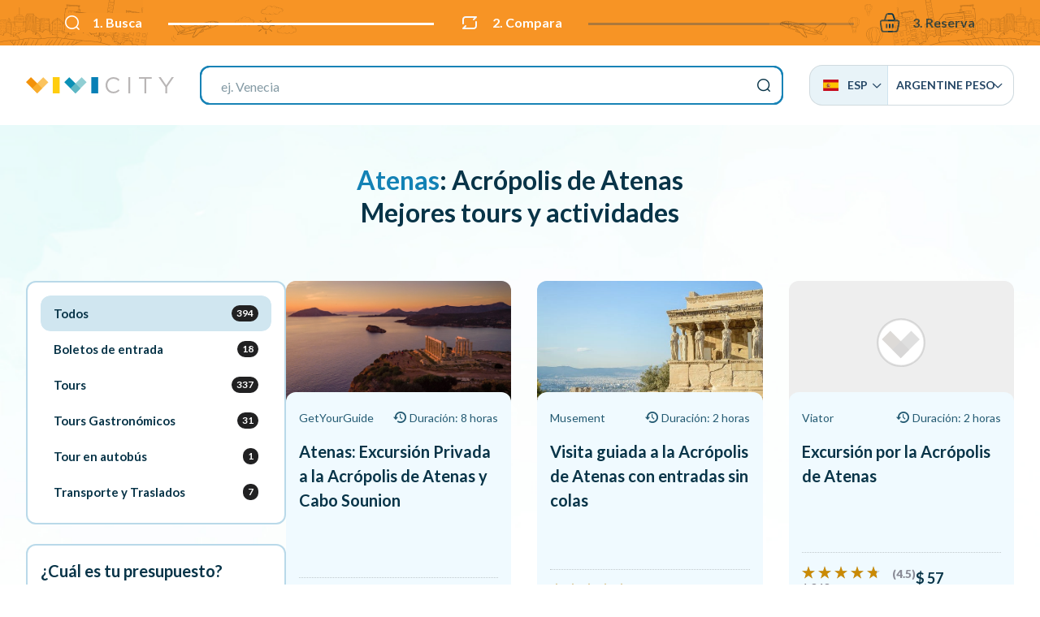

--- FILE ---
content_type: text/html; charset=UTF-8
request_url: https://vivi.city/es/gr/atenas/acropolis-de-atenas?currency=ARS
body_size: 17247
content:
<!doctype html><html lang="es"><head>
<meta charset="utf-8"><meta http-equiv="x-ua-compatible" content="ie=edge"><meta name="viewport" content="width=device-width, initial-scale=1, maximum-scale=1, user-scalable=0, shrink-to-fit=no"><meta name="apple-mobile-web-app-capable" content="yes"/><meta name="csrf-token" content="EK97EaI0QlwrvnprZVPX1MDhm2RdsopfdJoE0YAa"><base href="//vivi.city/es"><title>Evita la cola: Acrópolis de Atenas entradas y tours | VIVI CITY</title><meta name="title" content="Evita la cola: Acrópolis de Atenas entradas y tours | VIVI CITY" /><meta property="og:title" content="Evita la cola: Acrópolis de Atenas entradas y tours | VIVI CITY" /><meta name="twitter:title" content="Evita la cola: Acrópolis de Atenas entradas y tours | VIVI CITY" /><meta name="description" content="Encuentra y reserva billete de ingreso rápido y tour guiado por Acrópolis de Atenas con VIVI CITY, el motor de búsqueda para atracciones, museos y tour guiados." /><meta property="og:description" content="Encuentra y reserva billete de ingreso rápido y tour guiado por Acrópolis de Atenas con VIVI CITY, el motor de búsqueda para atracciones, museos y tour guiados." /><meta name="twitter:description" content="Encuentra y reserva billete de ingreso rápido y tour guiado por Acrópolis de Atenas con VIVI CITY, el motor de búsqueda para atracciones, museos y tour guiados." /><meta property="og:image" content="//vivi.city/images/v3/cover-fb-new.jpg"/><meta name="p:domain_verify" content="48e41cd3026ab9c9306f3ce9900a23db"/><link rel="canonical" href="//vivi.city/es/gr/atenas/acropolis-de-atenas"/><link href="//fonts.googleapis.com/css?family=Lato:300,400,700,900&display=swap" rel="stylesheet"><link rel="stylesheet" href="/css/app.css?id=c20e71d46c62e358ad00274d8e5edef0"><link rel="stylesheet" href="//cdn.jsdelivr.net/npm/flag-icon-css@3.4.2/css/flag-icon.min.css"><link rel="stylesheet" href="//cdn.jsdelivr.net/npm/tingle.js@0.15.1/dist/tingle.min.css"><link rel="stylesheet" href="//cdn.jsdelivr.net/npm/offside-js@1.4.0/dist/offside.min.css"><link rel="stylesheet" href="//cdn.jsdelivr.net/npm/aos@2.3.4/dist/aos.min.css"><link rel="stylesheet" href="//cdn.jsdelivr.net/npm/swiper@5.1.0/css/swiper.min.css"><link rel="stylesheet" href="//cdn.jsdelivr.net/npm/rateyo@2.3.5/min/jquery.rateyo.min.css"><link rel="icon" type="image/png" sizes="32x32" href="//vivi.city/images/favicon/favicon-32x32.png"><link rel="icon" type="image/png" sizes="16x16" href="//vivi.city/images/favicon/favicon-16x16.png"><link rel="manifest" href="//vivi.city/images/favicon/site.webmanifest"><link rel="mask-icon" href="//vivi.city/images/favicon/safari-pinned-tab.svg" color="#244665"><link rel="shortcut icon" href="//vivi.city/images/favicon/favicon.ico"><meta name="msapplication-TileColor" content="#ffffff"><meta name="msapplication-config" content="//vivi.city/images/favicon/browserconfig.xml"><meta name="theme-color" content="#ffffff"><link rel="alternate" hreflang="de" href="//vivi.city/de/gr/athen/akropolis"/><link rel="alternate" hreflang="en" href="//vivi.city/en/gr/athens/acropolis-of-athens"/><link rel="alternate" hreflang="fr" href="//vivi.city/fr/gr/athenes/acropole-d-athenes"/><link rel="alternate" hreflang="it" href="//vivi.city/it/gr/atene/acropoli-di-atene"/><link rel="alternate" hreflang="pt" href="//vivi.city/pt/gr/atenas/acropole-de-atenas"/><link rel="alternate" hreflang="sv" href="//vivi.city/sv/gr/aten/akropolis"/><link rel="alternate" hreflang="ru" href="//vivi.city/ru/gr/afiny/afinskiy-akropol"/><link rel="alternate" hreflang="zh" href="//vivi.city/zh/gr/yadian/yadianweicheng"/>
<style>.page_speed_1951584846{ --stepPercentage: 50% } .page_speed_437569109{ isolation:isolate } .page_speed_1615109372{ enable-background:new 0 0 1375.4 197.7; }</style>
</head><body class=""><div id="top" class="h-0 w-0"></div><header class="relative z-200"><div class="vivi-topbar"><div class="container"><ul class="step-progress-bar flex items-center justify-between text-cello relative container mx-auto overflow-hidden page_speed_1951584846"><li class="mr-1 sm:mr-4 xl:mr-8 relative active xl:font-bold"><span class="flex items-center whitespace-no-wrap font-bold"><i class="icon-search mr-2 xl:mr-4 text-16 lg:text-18 sm:text-20 inline"></i> 1. Busca </span></li><li class="mr-1 sm:mr-4 xl:mr-8 relative active xl:font-bold"><span class="flex items-center whitespace-no-wrap font-bold"><i class="icon-compare mr-2 xl:mr-4 text-16 lg:text-18 sm:text-20 inline"></i> 2. Compara </span></li><li class="mr-1 sm:mr-4 xl:mr-8 relative xl:font-bold"><span class="flex items-center whitespace-no-wrap font-bold"><i class="icon-cart mr-2 xl:mr-4 text-16 lg:text-18 sm:text-20 inline"></i> 3. Reserva </span></li></ul></div></div><div class="header-bar z-50"><div class="top-bar"><div class="container mx-auto flex items-center gap-4 justify-center"><div class="flex-grow lg:flex-grow-0 text-center flex items-center justify-start"><a href="//vivi.city/es" class="logo inline-block"><svg class="h-5" xmlns="//www.w3.org/2000/svg" viewBox="0 0 450.88 49.58"><path d="M242.58 24.88v-.14c0-13.47 10.07-24.63 24.08-24.63 8.64 0 13.81 3.06 18.57 7.55l-3.67 3.95c-4-3.81-8.5-6.53-15-6.53-10.55 0-18.44 8.57-18.44 19.53v.14c0 11 8 19.66 18.44 19.66 6.53 0 10.82-2.52 15.37-6.87L285.5 41c-5 5-10.41 8.37-19 8.37-13.79 0-23.92-10.81-23.92-24.49zM312.35 0h5.59v49.54h-5.59zM361 5.17h-16.62V0h38.9v5.17h-16.62v44.35H361zM424.62 29.94L404 0h6.79l16.7 24.77L444.37 0h6.51l-20.6 29.87v19.67h-5.66z" fill="#b9b6b6"/><path fill="#f3920a" d="M.002 15.495L15.311.186l34.047 34.048L34.05 49.542z"/><path fill="#fab435" opacity=".8" class="page_speed_437569109" d="M18.78 34.282L52.827.235l15.309 15.309-34.047 34.047z"/><path fill="#ffcd0f" d="M81.6.01h21.02v49.53H81.6z"/><path fill="#0b91b6" d="M116.764 15.48L132.073.17l34.054 34.055-15.309 15.309z"/><path fill="#74c2c8" opacity=".8" class="page_speed_437569109" d="M135.549 34.273L169.603.22l15.309 15.31-34.054 34.053z"/><path fill="#0880b6" d="M199.1.01h21.02v49.53H199.1z"/></svg></a></div><div class="justify-center flex-1 mx-8 hidden lg:flex"><form action="//vivi.city/es/buscar" class="search-bar "><input type="hidden" name="_token" value="EK97EaI0QlwrvnprZVPX1MDhm2RdsopfdJoE0YAa"><label class="mb-0 text-20 flex justify-end"><input type="search" name="q" placeholder="ej. Machu Picchu" class="h-12 border-2 w-full px-6 outline-none rounded-sm" ></label><button type="submit" class="hidden">Buscar</button></form></div><div class="hidden lg:block"><div id="vivi-language-switcher" class="rename7 uppercase text-black relative inline-block text-left "><div class="rename7__rename1 grid grid-columns-2 md:inline-flex"><a href="" data-list="language" class="vivi-flags flex items-center"><span><i class="flag-icon flag-icon-es"></i> Esp</span><i class="icon-arrow text-10 mr-0"></i></a><a href="" data-list="currency" class="vivi-currency flex items-center gap-2"><span>$</span> Argentine Peso <i class="icon-arrow text-10 mr-0"></i></a></div><div class="rename7__rename2 absolute z-20 w-full md:w-auto" data-list="language"><div class="rename7__rename3 grid grid-columns-1 sm:grid-columns-2"><a href="//vivi.city/de/gr/athen/akropolis"><i class="flag-icon flag-icon-de"></i> Deu </a><a href="//vivi.city/en/gr/athens/acropolis-of-athens"><i class="flag-icon flag-icon-gb"></i> Eng </a><a href="//vivi.city/fr/gr/athenes/acropole-d-athenes"><i class="flag-icon flag-icon-fr"></i> Fra </a><a href="//vivi.city/it/gr/atene/acropoli-di-atene"><i class="flag-icon flag-icon-it"></i> Ita </a><a href="//vivi.city/pt/gr/atenas/acropole-de-atenas"><i class="flag-icon flag-icon-pt"></i> Por </a><a href="//vivi.city/sv/gr/aten/akropolis"><i class="flag-icon flag-icon-se"></i> Sve </a><a href="//vivi.city/ru/gr/afiny/afinskiy-akropol"><i class="flag-icon flag-icon-ru"></i> Ру́ </a><a href="//vivi.city/zh/gr/yadian/yadianweicheng"><i class="flag-icon flag-icon-cn"></i> 简体中 </a></div></div><div class="rename7__rename2 absolute z-20 w-full md:w-auto" data-list="currency"><div class="rename7__rename3 grid grid-columns-1 sm:grid-columns-2 md:grid-columns-3"><a href="//vivi.city/es/gr/atenas/acropolis-de-atenas?currency=EUR" class="--top" > EUR – Euro </a><a href="//vivi.city/es/gr/atenas/acropolis-de-atenas?currency=AUD" class="--top" > AUD – Australian Dollar </a><a href="//vivi.city/es/gr/atenas/acropolis-de-atenas?currency=USD" class="--top" > USD – US Dollar </a><a href="//vivi.city/es/gr/atenas/acropolis-de-atenas?currency=CHF" class="--top" > CHF – Swiss Franc </a><a href="//vivi.city/es/gr/atenas/acropolis-de-atenas?currency=GBP" class="--top" > GBP – Pound Sterling </a><a href="//vivi.city/es/gr/atenas/acropolis-de-atenas?currency=JPY" class="--top" > JPY – Japan, Yen </a><a href="//vivi.city/es/gr/atenas/acropolis-de-atenas?currency=AED" > AED – UAE Dirham </a><a href="//vivi.city/es/gr/atenas/acropolis-de-atenas?currency=ARS" > ARS – Argentine Peso </a><a href="//vivi.city/es/gr/atenas/acropolis-de-atenas?currency=BGN" > BGN – Bulgarian Lev </a><a href="//vivi.city/es/gr/atenas/acropolis-de-atenas?currency=CAD" > CAD – Canadian Dollar </a><a href="//vivi.city/es/gr/atenas/acropolis-de-atenas?currency=CLP" > CLP – Chilean Peso </a><a href="//vivi.city/es/gr/atenas/acropolis-de-atenas?currency=CNY" > CNY – China Yuan Renminbi </a><a href="//vivi.city/es/gr/atenas/acropolis-de-atenas?currency=COP" > COP – Colombian Peso </a><a href="//vivi.city/es/gr/atenas/acropolis-de-atenas?currency=CZK" > CZK – Czech Koruna </a><a href="//vivi.city/es/gr/atenas/acropolis-de-atenas?currency=DKK" > DKK – Danish Krone </a><a href="//vivi.city/es/gr/atenas/acropolis-de-atenas?currency=EGP" > EGP – Egyptian Pound </a><a href="//vivi.city/es/gr/atenas/acropolis-de-atenas?currency=HKD" > HKD – Hong Kong Dollar </a><a href="//vivi.city/es/gr/atenas/acropolis-de-atenas?currency=HRK" > HRK – Croatian Kuna </a><a href="//vivi.city/es/gr/atenas/acropolis-de-atenas?currency=HUF" > HUF – Hungary, Forint </a><a href="//vivi.city/es/gr/atenas/acropolis-de-atenas?currency=IDR" > IDR – Indonesia, Rupiah </a><a href="//vivi.city/es/gr/atenas/acropolis-de-atenas?currency=ILS" > ILS – New Israeli Shekel </a><a href="//vivi.city/es/gr/atenas/acropolis-de-atenas?currency=INR" > INR – Indian Rupee </a><a href="//vivi.city/es/gr/atenas/acropolis-de-atenas?currency=KRW" > KRW – South Korea, Won </a><a href="//vivi.city/es/gr/atenas/acropolis-de-atenas?currency=MAD" > MAD – Moroccan Dirham </a><a href="//vivi.city/es/gr/atenas/acropolis-de-atenas?currency=MXN" > MXN – Mexican Peso </a><a href="//vivi.city/es/gr/atenas/acropolis-de-atenas?currency=MYR" > MYR – Malaysian Ringgit </a><a href="//vivi.city/es/gr/atenas/acropolis-de-atenas?currency=NOK" > NOK – Norwegian Krone </a><a href="//vivi.city/es/gr/atenas/acropolis-de-atenas?currency=NZD" > NZD – New Zealand Dollar </a><a href="//vivi.city/es/gr/atenas/acropolis-de-atenas?currency=PHP" > PHP – Philippine Peso </a><a href="//vivi.city/es/gr/atenas/acropolis-de-atenas?currency=PLN" > PLN – Poland, Zloty </a><a href="//vivi.city/es/gr/atenas/acropolis-de-atenas?currency=RON" > RON – Romania, New Leu </a><a href="//vivi.city/es/gr/atenas/acropolis-de-atenas?currency=RUB" > RUB – Russian Ruble </a><a href="//vivi.city/es/gr/atenas/acropolis-de-atenas?currency=SEK" > SEK – Swedish Krona </a><a href="//vivi.city/es/gr/atenas/acropolis-de-atenas?currency=SGD" > SGD – Singapore Dollar </a><a href="//vivi.city/es/gr/atenas/acropolis-de-atenas?currency=THB" > THB – Thailand, Baht </a><a href="//vivi.city/es/gr/atenas/acropolis-de-atenas?currency=TRY" > TRY – Turkish Lira </a><a href="//vivi.city/es/gr/atenas/acropolis-de-atenas?currency=UAH" > UAH – Ukraine, Hryvnia </a><a href="//vivi.city/es/gr/atenas/acropolis-de-atenas?currency=UYU" > UYU – Peso Uruguayo </a><a href="//vivi.city/es/gr/atenas/acropolis-de-atenas?currency=VND" > VND – Viet Nam, Dong </a><a href="//vivi.city/es/gr/atenas/acropolis-de-atenas?currency=ZAR" > ZAR – South Africa, Rand </a></div></div></div></div><button class="w-8 flex items-center justify-end lg:hidden"><span class="anim-icon-search-to-x offside-search-toggle"></span></button></div></div></div></header><main class="relative "><div id="vivi-products__list" class="container mx-auto rename17 vivi-products-sidebar"><div class="vivi-sec-header text-center"><h2 class="text-12 lg:text-base"><a href="//vivi.city/es/gr/atenas" class="hover:underline">Atenas</a>: Acrópolis de Atenas <br /> Mejores tours y actividades </h2></div><div class="vivi-sec-body"><div class="below-bar "><div class="below-bar-inner"><div class="rename31 relative"><div class="swiper-container"><div class="swiper-wrapper"><a class="switch font-bold leading-none select-none cursor-pointer flex items-center gap-2 px-3 swiper-slide active "><span class="">Todos</span><span class="num-products">394</span></a><a class="switch font-bold leading-none select-none cursor-pointer flex items-center gap-2 px-3 swiper-slide " data-filter="1" ><span class="">Boletos de entrada</span><span class="num-products">18</span></a><a class="switch font-bold leading-none select-none cursor-pointer flex items-center gap-2 px-3 swiper-slide " data-filter="2" ><span class="">Tours</span><span class="num-products">337</span></a><a class="switch font-bold leading-none select-none cursor-pointer flex items-center gap-2 px-3 swiper-slide " data-filter="5" ><span class="">Tours Gastronómicos</span><span class="num-products">31</span></a><a class="switch font-bold leading-none select-none cursor-pointer flex items-center gap-2 px-3 swiper-slide " data-filter="6" ><span class="">Tour en autobús</span><span class="num-products">1</span></a><a class="switch font-bold leading-none select-none cursor-pointer flex items-center gap-2 px-3 swiper-slide " data-filter="13" ><span class="">Transporte y Traslados</span><span class="num-products">7</span></a></div></div></div><div class="filters items-center mb-0 container mx-auto px-4 hidden lg:flex"><div class="flex flex-col gap-4"><div class="filters__title text-20 font-bold">¿Cuál es tu presupuesto?</div><div class="flex flex-grow items-center rename15 filters__slider"><div class="rename15__rename1 font-bold">$ 0 </div><div class="rename15__rename2 flex-grow mx-6"></div><div class="rename15__rename3 font-bold" data-price-max></div></div><div class="filters__offer text-center mt-6 md:mt-0 inline-block relative py-2 sticky:py-0"><label class="select-none cursor-pointer relative flex items-center gap-3 checkbox --ra dio mb-0 "><input class="w-5 h-5" type="checkbox" name="promotion" value="1" ><span class="checkbox__label flex items-center">Mostrar sólo las actividades en oferta</span></label></div></div></div></div></div><div class="vivi-products-wrapper"><div class="grid sm:grid-columns-2 lg:grid-columns-3 rename20 gap-0 sm:gap-4 lg:gap-8"><div class="product product__item rounded-3 overflow-hidden select-none relative " data-price="503771.6206305"><div class="product__inner flex flex-col justify-end"><picture class="product__image"><!--<source data-srcset="//cdn.getyourguide.com/img/tour/640b07021fb2c.jpeg/57.jpg" media="(min-width: 1280px)"><source data-srcset="//cdn.getyourguide.com/img/tour/640b07021fb2c.jpeg/57.jpg" media="(min-width: 1024px)"><source data-srcset="//cdn.getyourguide.com/img/tour/640b07021fb2c.jpeg/57.jpg" media="(min-width: 768px)">--><source data-srcset="//vivi.city/proxy/image/img/tour/640b07021fb2c.jpeg/57.jpg" media="(min-width: 1280px)" data-origin="//cdn.getyourguide.com/img/tour/640b07021fb2c.jpeg/57.jpg"><source data-srcset="//vivi.city/proxy/image/img/tour/640b07021fb2c.jpeg/57.jpg" media="(min-width: 1024px)" data-origin="//cdn.getyourguide.com/img/tour/640b07021fb2c.jpeg/57.jpg"><source data-srcset="//vivi.city/proxy/image/img/tour/640b07021fb2c.jpeg/57.jpg" media="(min-width: 768px)" data-origin="//cdn.getyourguide.com/img/tour/640b07021fb2c.jpeg/57.jpg"><img src="[data-uri]" data-src="//vivi.city/proxy/image/img/tour/640b07021fb2c.jpeg/57.jpg" alt="Atenas: Excursión Privada a la Acrópolis de Atenas y Cabo Sounion" class="lazy absolute top-0 left-0 w-full h-full object-cover lg:z-0" onerror="this.src=&#039;//vivi.city/images/default-product-placeholder.jpg&#039;; this.onerror=null;"></img></picture><div class="product__content p-2 w-2/3 lg:w-auto lg:p-4 flex flex-col"><div class="product-metas flex justify-between items-center text-12 mb-2 lg:text-14 lg:mb-3"><span class="product-cat">GetYourGuide</span><div><i class="icon-counterclockwise mr-1"></i><span class="hidden md:inline">Duración: 8 horas</span><span class="md:hidden">8 horas</span></div></div><div class="font-bold product__title pb-12 lg:pb-16 ">Atenas: Excursión Privada a la Acrópolis de Atenas y Cabo Sounion</div><div class="product__reviews__price flex items-center justify-between pt-4 mt-auto"><div class="product__price-box overflow-hidden flex items-center gap-4 justify-center ml-auto"><div class="product__price font-bold text-18">$ 503 772,0000</div></div></div></div></div><a class="absolute top-0 left-0 w-full h-full bg-black z-10 opacity-0 hover:opacity-10 product__mask" target="_blank" href="//vivi.city/es/vas/12igmNxhpN"></a></div><div class="product product__item rounded-3 overflow-hidden select-none relative " data-price="53825.348448"><div class="product__inner flex flex-col justify-end"><picture class="product__image"><!--<source data-srcset="//images.musement.com/cover/0145/50/thumb_14449774_cover_header.jpeg?w=540" media="(min-width: 1280px)"><source data-srcset="//images.musement.com/cover/0145/50/thumb_14449774_cover_header.jpeg?w=540" media="(min-width: 1024px)"><source data-srcset="//images.musement.com/cover/0145/50/thumb_14449774_cover_header.jpeg?w=540" media="(min-width: 768px)">--><source data-srcset="//images.musement.com/cover/0145/50/thumb_14449774_cover_header.jpeg?w=540" media="(min-width: 1280px)" data-origin="//images.musement.com/cover/0145/50/thumb_14449774_cover_header.jpeg?w=540"><source data-srcset="//images.musement.com/cover/0145/50/thumb_14449774_cover_header.jpeg?w=540" media="(min-width: 1024px)" data-origin="//images.musement.com/cover/0145/50/thumb_14449774_cover_header.jpeg?w=540"><source data-srcset="//images.musement.com/cover/0145/50/thumb_14449774_cover_header.jpeg?w=540" media="(min-width: 768px)" data-origin="//images.musement.com/cover/0145/50/thumb_14449774_cover_header.jpeg?w=540"><img src="[data-uri]" data-src="//images.musement.com/cover/0145/50/thumb_14449774_cover_header.jpeg?w=540" alt="Visita guiada a la Acrópolis de Atenas con entradas sin colas" class="lazy absolute top-0 left-0 w-full h-full object-cover lg:z-0" onerror="this.src=&#039;//vivi.city/images/default-product-placeholder.jpg&#039;; this.onerror=null;"></img></picture><div class="product__content p-2 w-2/3 lg:w-auto lg:p-4 flex flex-col"><div class="product-metas flex justify-between items-center text-12 mb-2 lg:text-14 lg:mb-3"><span class="product-cat">Musement</span><div><i class="icon-counterclockwise mr-1"></i><span class="hidden md:inline">Duración: 2 horas</span><span class="md:hidden">2 horas</span></div></div><div class="font-bold product__title ">Visita guiada a la Acrópolis de Atenas con entradas sin colas</div><div class="product__reviews__price flex items-center justify-between pt-4 mt-auto"><div class="product-reviews-wrapper"><div class="product__reviews flex flex-col gap-1" data-rating="4.7"> 38 evaluaciones </div><div class="rating-number"><p>(4.7)</p></div></div><div class="product__price-box overflow-hidden flex items-center gap-4 justify-center ml-auto"><div class="product__price font-bold text-18">$ 53 825,3484</div></div></div></div></div><a class="absolute top-0 left-0 w-full h-full bg-black z-10 opacity-0 hover:opacity-10 product__mask" target="_blank" href="//vivi.city/es/vas/3n0DVCr5WnjNxRP3gDQj1rLlMn3XfK9PoI3v75GPHbbcXnCVH9"></a></div><div class="product product__item rounded-3 overflow-hidden select-none relative " data-price="57189.432726"><div class="product__inner flex flex-col justify-end"><picture class="product__image"><!--<source data-srcset="//media-cdn.tripadvisor.com/media/attractions-splice-spp-480x320/15/85/ec/6d.jpg" media="(min-width: 1280px)"><source data-srcset="//media-cdn.tripadvisor.com/media/attractions-splice-spp-480x320/15/85/ec/6d.jpg" media="(min-width: 1024px)"><source data-srcset="//media-cdn.tripadvisor.com/media/attractions-splice-spp-480x320/15/85/ec/6d.jpg" media="(min-width: 768px)">--><source data-srcset="//media-cdn.tripadvisor.com/media/attractions-splice-spp-480x320/15/85/ec/6d.jpg" media="(min-width: 1280px)" data-origin="//media-cdn.tripadvisor.com/media/attractions-splice-spp-480x320/15/85/ec/6d.jpg"><source data-srcset="//media-cdn.tripadvisor.com/media/attractions-splice-spp-480x320/15/85/ec/6d.jpg" media="(min-width: 1024px)" data-origin="//media-cdn.tripadvisor.com/media/attractions-splice-spp-480x320/15/85/ec/6d.jpg"><source data-srcset="//media-cdn.tripadvisor.com/media/attractions-splice-spp-480x320/15/85/ec/6d.jpg" media="(min-width: 768px)" data-origin="//media-cdn.tripadvisor.com/media/attractions-splice-spp-480x320/15/85/ec/6d.jpg"><img src="[data-uri]" data-src="//media-cdn.tripadvisor.com/media/attractions-splice-spp-480x320/15/85/ec/6d.jpg" alt="Excursión por la Acrópolis de Atenas" class="lazy absolute top-0 left-0 w-full h-full object-cover lg:z-0" onerror="this.src=&#039;//vivi.city/images/default-product-placeholder.jpg&#039;; this.onerror=null;"></img></picture><div class="product__content p-2 w-2/3 lg:w-auto lg:p-4 flex flex-col"><div class="product-metas flex justify-between items-center text-12 mb-2 lg:text-14 lg:mb-3"><span class="product-cat">Viator</span><div><i class="icon-counterclockwise mr-1"></i><span class="hidden md:inline">Duración: 2 horas</span><span class="md:hidden">2 horas</span></div></div><div class="font-bold product__title ">Excursión por la Acrópolis de Atenas</div><div class="product__reviews__price flex items-center justify-between pt-4 mt-auto"><div class="product-reviews-wrapper"><div class="product__reviews flex flex-col gap-1" data-rating="4.54"> 1.343 evaluaciones </div><div class="rating-number"><p>(4.5)</p></div></div><div class="product__price-box overflow-hidden flex items-center gap-4 justify-center ml-auto"><div class="product__price font-bold text-18">$ 57 189,0000</div></div></div></div></div><a class="absolute top-0 left-0 w-full h-full bg-black z-10 opacity-0 hover:opacity-10 product__mask" target="_blank" href="//vivi.city/es/vas/5t2WXVFkCEt96a1Dtsx"></a></div><div class="product product__item rounded-3 overflow-hidden select-none relative " data-price="57189.432726"><div class="product__inner flex flex-col justify-end"><picture class="product__image"><!--<source data-srcset="//cdn.getyourguide.com/img/tour/b2ba3a22180040cf.jpeg/57.jpg" media="(min-width: 1280px)"><source data-srcset="//cdn.getyourguide.com/img/tour/b2ba3a22180040cf.jpeg/57.jpg" media="(min-width: 1024px)"><source data-srcset="//cdn.getyourguide.com/img/tour/b2ba3a22180040cf.jpeg/57.jpg" media="(min-width: 768px)">--><source data-srcset="//vivi.city/proxy/image/img/tour/b2ba3a22180040cf.jpeg/57.jpg" media="(min-width: 1280px)" data-origin="//cdn.getyourguide.com/img/tour/b2ba3a22180040cf.jpeg/57.jpg"><source data-srcset="//vivi.city/proxy/image/img/tour/b2ba3a22180040cf.jpeg/57.jpg" media="(min-width: 1024px)" data-origin="//cdn.getyourguide.com/img/tour/b2ba3a22180040cf.jpeg/57.jpg"><source data-srcset="//vivi.city/proxy/image/img/tour/b2ba3a22180040cf.jpeg/57.jpg" media="(min-width: 768px)" data-origin="//cdn.getyourguide.com/img/tour/b2ba3a22180040cf.jpeg/57.jpg"><img src="[data-uri]" data-src="//vivi.city/proxy/image/img/tour/b2ba3a22180040cf.jpeg/57.jpg" alt="Atenas: Visita guiada de primer acceso a la Acrópolis y el Partenón" class="lazy absolute top-0 left-0 w-full h-full object-cover lg:z-0" onerror="this.src=&#039;//vivi.city/images/default-product-placeholder.jpg&#039;; this.onerror=null;"></img></picture><div class="product__content p-2 w-2/3 lg:w-auto lg:p-4 flex flex-col"><div class="product-metas flex justify-between items-center text-12 mb-2 lg:text-14 lg:mb-3"><span class="product-cat">GetYourGuide</span><div><i class="icon-counterclockwise mr-1"></i><span class="hidden md:inline">Duración: 3 horas</span><span class="md:hidden">3 horas</span></div></div><div class="font-bold product__title ">Atenas: Visita guiada de primer acceso a la Acrópolis y el Partenón</div><div class="product__reviews__price flex items-center justify-between pt-4 mt-auto"><div class="product-reviews-wrapper"><div class="product__reviews flex flex-col gap-1" data-rating="4.75"> 1.970 evaluaciones </div><div class="rating-number"><p>(4.8)</p></div></div><div class="product__price-box overflow-hidden flex items-center gap-4 justify-center ml-auto"><div class="product__price font-bold text-18">$ 57 189,0000</div></div></div></div></div><a class="absolute top-0 left-0 w-full h-full bg-black z-10 opacity-0 hover:opacity-10 product__mask" target="_blank" href="//vivi.city/es/vas/12igvhrdD8"></a></div><div class="product product__item rounded-3 overflow-hidden select-none relative " data-price="50461.26417"><div class="product__inner flex flex-col justify-end"><picture class="product__image"><!--<source data-srcset="//cdn.getyourguide.com/img/tour/f1551e0e1f0f2d2e634ca5d7123e84c2de6ad68fe2d2abf734d107840eb6d80d.jpeg/57.jpg" media="(min-width: 1280px)"><source data-srcset="//cdn.getyourguide.com/img/tour/f1551e0e1f0f2d2e634ca5d7123e84c2de6ad68fe2d2abf734d107840eb6d80d.jpeg/57.jpg" media="(min-width: 1024px)"><source data-srcset="//cdn.getyourguide.com/img/tour/f1551e0e1f0f2d2e634ca5d7123e84c2de6ad68fe2d2abf734d107840eb6d80d.jpeg/57.jpg" media="(min-width: 768px)">--><source data-srcset="//vivi.city/proxy/image/img/tour/f1551e0e1f0f2d2e634ca5d7123e84c2de6ad68fe2d2abf734d107840eb6d80d.jpeg/57.jpg" media="(min-width: 1280px)" data-origin="//cdn.getyourguide.com/img/tour/f1551e0e1f0f2d2e634ca5d7123e84c2de6ad68fe2d2abf734d107840eb6d80d.jpeg/57.jpg"><source data-srcset="//vivi.city/proxy/image/img/tour/f1551e0e1f0f2d2e634ca5d7123e84c2de6ad68fe2d2abf734d107840eb6d80d.jpeg/57.jpg" media="(min-width: 1024px)" data-origin="//cdn.getyourguide.com/img/tour/f1551e0e1f0f2d2e634ca5d7123e84c2de6ad68fe2d2abf734d107840eb6d80d.jpeg/57.jpg"><source data-srcset="//vivi.city/proxy/image/img/tour/f1551e0e1f0f2d2e634ca5d7123e84c2de6ad68fe2d2abf734d107840eb6d80d.jpeg/57.jpg" media="(min-width: 768px)" data-origin="//cdn.getyourguide.com/img/tour/f1551e0e1f0f2d2e634ca5d7123e84c2de6ad68fe2d2abf734d107840eb6d80d.jpeg/57.jpg"><img src="[data-uri]" data-src="//vivi.city/proxy/image/img/tour/f1551e0e1f0f2d2e634ca5d7123e84c2de6ad68fe2d2abf734d107840eb6d80d.jpeg/57.jpg" alt="Atenas: Visita guiada a la Acrópolis con entrada" class="lazy absolute top-0 left-0 w-full h-full object-cover lg:z-0" onerror="this.src=&#039;//vivi.city/images/default-product-placeholder.jpg&#039;; this.onerror=null;"></img></picture><div class="product__content p-2 w-2/3 lg:w-auto lg:p-4 flex flex-col"><div class="product-metas flex justify-between items-center text-12 mb-2 lg:text-14 lg:mb-3"><span class="product-cat">GetYourGuide</span><div><i class="icon-counterclockwise mr-1"></i><span class="hidden md:inline">Duración: 2 horas</span><span class="md:hidden">2 horas</span></div></div><div class="font-bold product__title ">Atenas: Visita guiada a la Acrópolis con entrada</div><div class="product__reviews__price flex items-center justify-between pt-4 mt-auto"><div class="product-reviews-wrapper"><div class="product__reviews flex flex-col gap-1" data-rating="4.7"> 2.021 evaluaciones </div><div class="rating-number"><p>(4.7)</p></div></div><div class="product__price-box overflow-hidden flex items-center gap-4 justify-center ml-auto"><div class="product__price font-bold text-18">$ 50 461,0000</div></div></div></div></div><a class="absolute top-0 left-0 w-full h-full bg-black z-10 opacity-0 hover:opacity-10 product__mask" target="_blank" href="//vivi.city/es/vas/12hkdBG7Rz"></a></div><div class="product product__item rounded-3 overflow-hidden select-none relative " data-price="154747.876788"><div class="product__inner flex flex-col justify-end"><picture class="product__image"><!--<source data-srcset="//images.musement.com/cover/0170/02/thumb_16901670_cover_header.jpg?w=540" media="(min-width: 1280px)"><source data-srcset="//images.musement.com/cover/0170/02/thumb_16901670_cover_header.jpg?w=540" media="(min-width: 1024px)"><source data-srcset="//images.musement.com/cover/0170/02/thumb_16901670_cover_header.jpg?w=540" media="(min-width: 768px)">--><source data-srcset="//images.musement.com/cover/0170/02/thumb_16901670_cover_header.jpg?w=540" media="(min-width: 1280px)" data-origin="//images.musement.com/cover/0170/02/thumb_16901670_cover_header.jpg?w=540"><source data-srcset="//images.musement.com/cover/0170/02/thumb_16901670_cover_header.jpg?w=540" media="(min-width: 1024px)" data-origin="//images.musement.com/cover/0170/02/thumb_16901670_cover_header.jpg?w=540"><source data-srcset="//images.musement.com/cover/0170/02/thumb_16901670_cover_header.jpg?w=540" media="(min-width: 768px)" data-origin="//images.musement.com/cover/0170/02/thumb_16901670_cover_header.jpg?w=540"><img src="[data-uri]" data-src="//images.musement.com/cover/0170/02/thumb_16901670_cover_header.jpg?w=540" alt="Tour de día completo por Atenas con la Acrópolis y el cabo Sunion" class="lazy absolute top-0 left-0 w-full h-full object-cover lg:z-0" onerror="this.src=&#039;//vivi.city/images/default-product-placeholder.jpg&#039;; this.onerror=null;"></img></picture><div class="product__content p-2 w-2/3 lg:w-auto lg:p-4 flex flex-col"><div class="product-metas flex justify-between items-center text-12 mb-2 lg:text-14 lg:mb-3"><span class="product-cat">Musement</span><div><i class="icon-counterclockwise mr-1"></i><span class="hidden md:inline">Duración: flexible</span><span class="md:hidden">flexible</span></div></div><div class="font-bold product__title ">Tour de día completo por Atenas con la Acrópolis y el cabo Sunion</div><div class="product__reviews__price flex items-center justify-between pt-4 mt-auto"><div class="product-reviews-wrapper"><div class="product__reviews flex flex-col gap-1" data-rating="4.6"> 19 evaluaciones </div><div class="rating-number"><p>(4.6)</p></div></div><div class="product__price-box overflow-hidden flex items-center gap-4 justify-center ml-auto"><div class="product__price font-bold text-18">$ 154 747,8768</div></div></div></div></div><a class="absolute top-0 left-0 w-full h-full bg-black z-10 opacity-0 hover:opacity-10 product__mask" target="_blank" href="//vivi.city/es/vas/3myDeG8Wus5pchc9rIqyYyOKjAo2ZW8qW0lD8PMh6fj3qHGq5G"></a></div><div class="product product__item rounded-3 overflow-hidden select-none relative " data-price="82420.064811"><div class="product__inner flex flex-col justify-end"><picture class="product__image"><!--<source data-srcset="//media-cdn.tripadvisor.com/media/attractions-splice-spp-480x320/13/2b/99/3b.jpg" media="(min-width: 1280px)"><source data-srcset="//media-cdn.tripadvisor.com/media/attractions-splice-spp-480x320/13/2b/99/3b.jpg" media="(min-width: 1024px)"><source data-srcset="//media-cdn.tripadvisor.com/media/attractions-splice-spp-480x320/13/2b/99/3b.jpg" media="(min-width: 768px)">--><source data-srcset="//media-cdn.tripadvisor.com/media/attractions-splice-spp-480x320/13/2b/99/3b.jpg" media="(min-width: 1280px)" data-origin="//media-cdn.tripadvisor.com/media/attractions-splice-spp-480x320/13/2b/99/3b.jpg"><source data-srcset="//media-cdn.tripadvisor.com/media/attractions-splice-spp-480x320/13/2b/99/3b.jpg" media="(min-width: 1024px)" data-origin="//media-cdn.tripadvisor.com/media/attractions-splice-spp-480x320/13/2b/99/3b.jpg"><source data-srcset="//media-cdn.tripadvisor.com/media/attractions-splice-spp-480x320/13/2b/99/3b.jpg" media="(min-width: 768px)" data-origin="//media-cdn.tripadvisor.com/media/attractions-splice-spp-480x320/13/2b/99/3b.jpg"><img src="[data-uri]" data-src="//media-cdn.tripadvisor.com/media/attractions-splice-spp-480x320/13/2b/99/3b.jpg" alt="Recorrido por la Acrópolis de Atenas y el Nuevo Museo de la Acrópolis" class="lazy absolute top-0 left-0 w-full h-full object-cover lg:z-0" onerror="this.src=&#039;//vivi.city/images/default-product-placeholder.jpg&#039;; this.onerror=null;"></img></picture><div class="product__content p-2 w-2/3 lg:w-auto lg:p-4 flex flex-col"><div class="product-metas flex justify-between items-center text-12 mb-2 lg:text-14 lg:mb-3"><span class="product-cat">Viator</span><div><i class="icon-counterclockwise mr-1"></i><span class="hidden md:inline">Duración: 3 horas</span><span class="md:hidden">3 horas</span></div></div><div class="font-bold product__title ">Recorrido por la Acrópolis de Atenas y el Nuevo Museo de la Acrópolis</div><div class="product__reviews__price flex items-center justify-between pt-4 mt-auto"><div class="product-reviews-wrapper"><div class="product__reviews flex flex-col gap-1" data-rating="4.67"> 946 evaluaciones </div><div class="rating-number"><p>(4.7)</p></div></div><div class="product__price-box overflow-hidden flex items-center gap-4 justify-center ml-auto"><div class="product__price font-bold text-18">$ 82 420,0000</div></div></div></div></div><a class="absolute top-0 left-0 w-full h-full bg-black z-10 opacity-0 hover:opacity-10 product__mask" target="_blank" href="//vivi.city/es/vas/6gTDdvheGVJZRHnWqCMgIxn"></a></div><div class="product product__item rounded-3 overflow-hidden select-none relative " data-price="67113.4813461"><div class="product__inner flex flex-col justify-end"><picture class="product__image"><!--<source data-srcset="//images.musement.com/cover/0135/58/thumb_13457107_cover_header.jpeg?w=540" media="(min-width: 1280px)"><source data-srcset="//images.musement.com/cover/0135/58/thumb_13457107_cover_header.jpeg?w=540" media="(min-width: 1024px)"><source data-srcset="//images.musement.com/cover/0135/58/thumb_13457107_cover_header.jpeg?w=540" media="(min-width: 768px)">--><source data-srcset="//images.musement.com/cover/0135/58/thumb_13457107_cover_header.jpeg?w=540" media="(min-width: 1280px)" data-origin="//images.musement.com/cover/0135/58/thumb_13457107_cover_header.jpeg?w=540"><source data-srcset="//images.musement.com/cover/0135/58/thumb_13457107_cover_header.jpeg?w=540" media="(min-width: 1024px)" data-origin="//images.musement.com/cover/0135/58/thumb_13457107_cover_header.jpeg?w=540"><source data-srcset="//images.musement.com/cover/0135/58/thumb_13457107_cover_header.jpeg?w=540" media="(min-width: 768px)" data-origin="//images.musement.com/cover/0135/58/thumb_13457107_cover_header.jpeg?w=540"><img src="[data-uri]" data-src="//images.musement.com/cover/0135/58/thumb_13457107_cover_header.jpeg?w=540" alt="Entradas a la Acrópolis y al Partenón" class="lazy absolute top-0 left-0 w-full h-full object-cover lg:z-0" onerror="this.src=&#039;//vivi.city/images/default-product-placeholder.jpg&#039;; this.onerror=null;"></img></picture><div class="product__content p-2 w-2/3 lg:w-auto lg:p-4 flex flex-col"><div class="product-metas flex justify-between items-center text-12 mb-2 lg:text-14 lg:mb-3"><span class="product-cat">Musement</span><div><i class="icon-counterclockwise mr-1"></i><span class="hidden md:inline">Duración: flexible</span><span class="md:hidden">flexible</span></div></div><div class="font-bold product__title ">Entradas a la Acrópolis y al Partenón</div><div class="product__reviews__price flex items-center justify-between pt-4 mt-auto"><div class="product-reviews-wrapper"><div class="product__reviews flex flex-col gap-1" data-rating="4.3"> 26 evaluaciones </div><div class="rating-number"><p>(4.3)</p></div></div><div class="product__price-box overflow-hidden flex items-center gap-4 justify-center ml-auto"><div class="product__price font-bold text-18">$ 67 113,4813</div></div></div></div></div><a class="absolute top-0 left-0 w-full h-full bg-black z-10 opacity-0 hover:opacity-10 product__mask" target="_blank" href="//vivi.city/es/vas/3nqUtETnGS3Ep9x8e2OtekcAY7TkD8SooLxIrHuTo8nDrv0v6j"></a></div><div class="product product__item rounded-3 overflow-hidden select-none relative " data-price="126153.160425"><div class="product__inner flex flex-col justify-end"><picture class="product__image"><!--<source data-srcset="//media-cdn.tripadvisor.com/media/attractions-splice-spp-480x320/06/71/ae/d9.jpg" media="(min-width: 1280px)"><source data-srcset="//media-cdn.tripadvisor.com/media/attractions-splice-spp-480x320/06/71/ae/d9.jpg" media="(min-width: 1024px)"><source data-srcset="//media-cdn.tripadvisor.com/media/attractions-splice-spp-480x320/06/71/ae/d9.jpg" media="(min-width: 768px)">--><source data-srcset="//media-cdn.tripadvisor.com/media/attractions-splice-spp-480x320/06/71/ae/d9.jpg" media="(min-width: 1280px)" data-origin="//media-cdn.tripadvisor.com/media/attractions-splice-spp-480x320/06/71/ae/d9.jpg"><source data-srcset="//media-cdn.tripadvisor.com/media/attractions-splice-spp-480x320/06/71/ae/d9.jpg" media="(min-width: 1024px)" data-origin="//media-cdn.tripadvisor.com/media/attractions-splice-spp-480x320/06/71/ae/d9.jpg"><source data-srcset="//media-cdn.tripadvisor.com/media/attractions-splice-spp-480x320/06/71/ae/d9.jpg" media="(min-width: 768px)" data-origin="//media-cdn.tripadvisor.com/media/attractions-splice-spp-480x320/06/71/ae/d9.jpg"><img src="[data-uri]" data-src="//media-cdn.tripadvisor.com/media/attractions-splice-spp-480x320/06/71/ae/d9.jpg" alt="Recorrido en Segway por la Acrópolis de Atenas" class="lazy absolute top-0 left-0 w-full h-full object-cover lg:z-0" onerror="this.src=&#039;//vivi.city/images/default-product-placeholder.jpg&#039;; this.onerror=null;"></img></picture><div class="product__content p-2 w-2/3 lg:w-auto lg:p-4 flex flex-col"><div class="product-metas flex justify-between items-center text-12 mb-2 lg:text-14 lg:mb-3"><span class="product-cat">Viator</span><div><i class="icon-counterclockwise mr-1"></i><span class="hidden md:inline">Duración: 2 horas</span><span class="md:hidden">2 horas</span></div></div><div class="font-bold product__title ">Recorrido en Segway por la Acrópolis de Atenas</div><div class="product__reviews__price flex items-center justify-between pt-4 mt-auto"><div class="product-reviews-wrapper"><div class="product__reviews flex flex-col gap-1" data-rating="4.86"> 114 evaluaciones </div><div class="rating-number"><p>(4.9)</p></div></div><div class="product__price-box overflow-hidden flex items-center gap-4 justify-center ml-auto"><div class="product__price font-bold text-18">$ 126 153,0000</div></div></div></div></div><a class="absolute top-0 left-0 w-full h-full bg-black z-10 opacity-0 hover:opacity-10 product__mask" target="_blank" href="//vivi.city/es/vas/6gYsAV7QFVSQdoloj5tkkOh"></a></div><div class="product product__item rounded-3 overflow-hidden select-none relative " data-price="370049.27058"><div class="product__inner flex flex-col justify-end"><picture class="product__image"><!--<source data-srcset="//media-cdn.tripadvisor.com/media/attractions-splice-spp-480x320/10/0f/b5/a0.jpg" media="(min-width: 1280px)"><source data-srcset="//media-cdn.tripadvisor.com/media/attractions-splice-spp-480x320/10/0f/b5/a0.jpg" media="(min-width: 1024px)"><source data-srcset="//media-cdn.tripadvisor.com/media/attractions-splice-spp-480x320/10/0f/b5/a0.jpg" media="(min-width: 768px)">--><source data-srcset="//media-cdn.tripadvisor.com/media/attractions-splice-spp-480x320/10/0f/b5/a0.jpg" media="(min-width: 1280px)" data-origin="//media-cdn.tripadvisor.com/media/attractions-splice-spp-480x320/10/0f/b5/a0.jpg"><source data-srcset="//media-cdn.tripadvisor.com/media/attractions-splice-spp-480x320/10/0f/b5/a0.jpg" media="(min-width: 1024px)" data-origin="//media-cdn.tripadvisor.com/media/attractions-splice-spp-480x320/10/0f/b5/a0.jpg"><source data-srcset="//media-cdn.tripadvisor.com/media/attractions-splice-spp-480x320/10/0f/b5/a0.jpg" media="(min-width: 768px)" data-origin="//media-cdn.tripadvisor.com/media/attractions-splice-spp-480x320/10/0f/b5/a0.jpg"><img src="[data-uri]" data-src="//media-cdn.tripadvisor.com/media/attractions-splice-spp-480x320/10/0f/b5/a0.jpg" alt="Exclusivo de Viator: Acrópolis de Atenas, Nuevo Museo de la Acrópolis y cena griega." class="lazy absolute top-0 left-0 w-full h-full object-cover lg:z-0" onerror="this.src=&#039;//vivi.city/images/default-product-placeholder.jpg&#039;; this.onerror=null;"></img></picture><div class="product__content p-2 w-2/3 lg:w-auto lg:p-4 flex flex-col"><div class="product-metas flex justify-between items-center text-12 mb-2 lg:text-14 lg:mb-3"><span class="product-cat">Viator</span><div><i class="icon-counterclockwise mr-1"></i><span class="hidden md:inline">Duración: 5 horas</span><span class="md:hidden">5 horas</span></div></div><div class="font-bold product__title ">Exclusivo de Viator: Acrópolis de Atenas, Nuevo Museo de la Acrópolis y cena griega.</div><div class="product__reviews__price flex items-center justify-between pt-4 mt-auto"><div class="product-reviews-wrapper"><div class="product__reviews flex flex-col gap-1" data-rating="4.84"> 77 evaluaciones </div><div class="rating-number"><p>(4.8)</p></div></div><div class="product__price-box overflow-hidden flex items-center gap-4 justify-center ml-auto"><div class="product__price font-bold text-18">$ 370 049,0000</div></div></div></div></div><a class="absolute top-0 left-0 w-full h-full bg-black z-10 opacity-0 hover:opacity-10 product__mask" target="_blank" href="//vivi.city/es/vas/LPnRrcQdWkWjFaG7"></a></div><div class="product product__item rounded-3 overflow-hidden select-none relative " data-price="751872.836133"><div class="product__inner flex flex-col justify-end"><picture class="product__image"><!--<source data-srcset="//media-cdn.tripadvisor.com/media/attractions-splice-spp-480x320/07/6b/60/ea.jpg" media="(min-width: 1280px)"><source data-srcset="//media-cdn.tripadvisor.com/media/attractions-splice-spp-480x320/07/6b/60/ea.jpg" media="(min-width: 1024px)"><source data-srcset="//media-cdn.tripadvisor.com/media/attractions-splice-spp-480x320/07/6b/60/ea.jpg" media="(min-width: 768px)">--><source data-srcset="//media-cdn.tripadvisor.com/media/attractions-splice-spp-480x320/07/6b/60/ea.jpg" media="(min-width: 1280px)" data-origin="//media-cdn.tripadvisor.com/media/attractions-splice-spp-480x320/07/6b/60/ea.jpg"><source data-srcset="//media-cdn.tripadvisor.com/media/attractions-splice-spp-480x320/07/6b/60/ea.jpg" media="(min-width: 1024px)" data-origin="//media-cdn.tripadvisor.com/media/attractions-splice-spp-480x320/07/6b/60/ea.jpg"><source data-srcset="//media-cdn.tripadvisor.com/media/attractions-splice-spp-480x320/07/6b/60/ea.jpg" media="(min-width: 768px)" data-origin="//media-cdn.tripadvisor.com/media/attractions-splice-spp-480x320/07/6b/60/ea.jpg"><img src="[data-uri]" data-src="//media-cdn.tripadvisor.com/media/attractions-splice-spp-480x320/07/6b/60/ea.jpg" alt="Recorrido privado: Puntos de interés de la ciudad de Atenas, incluida la Acrópolis de Atenas" class="lazy absolute top-0 left-0 w-full h-full object-cover lg:z-0" onerror="this.src=&#039;//vivi.city/images/default-product-placeholder.jpg&#039;; this.onerror=null;"></img></picture><div class="product__content p-2 w-2/3 lg:w-auto lg:p-4 flex flex-col"><div class="product-metas flex justify-between items-center text-12 mb-2 lg:text-14 lg:mb-3"><span class="product-cat">Viator</span><div><i class="icon-counterclockwise mr-1"></i><span class="hidden md:inline">Duración: 4 horas</span><span class="md:hidden">4 horas</span></div></div><div class="font-bold product__title ">Recorrido privado: Puntos de interés de la ciudad de Atenas, incluida la Acrópolis de Atenas</div><div class="product__reviews__price flex items-center justify-between pt-4 mt-auto"><div class="product-reviews-wrapper"><div class="product__reviews flex flex-col gap-1" data-rating="4.86"> 122 evaluaciones </div><div class="rating-number"><p>(4.9)</p></div></div><div class="product__price-box overflow-hidden flex items-center gap-4 justify-center ml-auto"><div class="product__price font-bold text-18">$ 751 873,0000</div></div></div></div></div><a class="absolute top-0 left-0 w-full h-full bg-black z-10 opacity-0 hover:opacity-10 product__mask" target="_blank" href="//vivi.city/es/vas/LPtQBxjLSgQ0mLwq"></a></div><div class="product product__item rounded-3 overflow-hidden select-none relative " data-price="336408.4278"><div class="product__inner flex flex-col justify-end"><picture class="product__image"><!--<source data-srcset="//media-cdn.tripadvisor.com/media/attractions-splice-spp-480x320/0b/3a/ef/8c.jpg" media="(min-width: 1280px)"><source data-srcset="//media-cdn.tripadvisor.com/media/attractions-splice-spp-480x320/0b/3a/ef/8c.jpg" media="(min-width: 1024px)"><source data-srcset="//media-cdn.tripadvisor.com/media/attractions-splice-spp-480x320/0b/3a/ef/8c.jpg" media="(min-width: 768px)">--><source data-srcset="//media-cdn.tripadvisor.com/media/attractions-splice-spp-480x320/0b/3a/ef/8c.jpg" media="(min-width: 1280px)" data-origin="//media-cdn.tripadvisor.com/media/attractions-splice-spp-480x320/0b/3a/ef/8c.jpg"><source data-srcset="//media-cdn.tripadvisor.com/media/attractions-splice-spp-480x320/0b/3a/ef/8c.jpg" media="(min-width: 1024px)" data-origin="//media-cdn.tripadvisor.com/media/attractions-splice-spp-480x320/0b/3a/ef/8c.jpg"><source data-srcset="//media-cdn.tripadvisor.com/media/attractions-splice-spp-480x320/0b/3a/ef/8c.jpg" media="(min-width: 768px)" data-origin="//media-cdn.tripadvisor.com/media/attractions-splice-spp-480x320/0b/3a/ef/8c.jpg"><img src="[data-uri]" data-src="//media-cdn.tripadvisor.com/media/attractions-splice-spp-480x320/0b/3a/ef/8c.jpg" alt="Visita guiada privada a la Acrópolis de Atenas y el Museo de la Acrópolis" class="lazy absolute top-0 left-0 w-full h-full object-cover lg:z-0" onerror="this.src=&#039;//vivi.city/images/default-product-placeholder.jpg&#039;; this.onerror=null;"></img></picture><div class="product__content p-2 w-2/3 lg:w-auto lg:p-4 flex flex-col"><div class="product-metas flex justify-between items-center text-12 mb-2 lg:text-14 lg:mb-3"><span class="product-cat">Viator</span><div><i class="icon-counterclockwise mr-1"></i><span class="hidden md:inline">Duración: 4 horas</span><span class="md:hidden">4 horas</span></div></div><div class="font-bold product__title ">Visita guiada privada a la Acrópolis de Atenas y el Museo de la Acrópolis</div><div class="product__reviews__price flex items-center justify-between pt-4 mt-auto"><div class="product-reviews-wrapper"><div class="product__reviews flex flex-col gap-1" data-rating="5"> 8 evaluaciones </div><div class="rating-number"><p>(5)</p></div></div><div class="product__price-box overflow-hidden flex items-center gap-4 justify-center ml-auto"><div class="product__price font-bold text-18">$ 336 408,0000</div></div></div></div></div><a class="absolute top-0 left-0 w-full h-full bg-black z-10 opacity-0 hover:opacity-10 product__mask" target="_blank" href="//vivi.city/es/vas/Ir62GXPWwnTT"></a></div><div class="product product__item rounded-3 overflow-hidden select-none relative " data-price="75691.896255"><div class="product__inner flex flex-col justify-end"><picture class="product__image"><!--<source data-srcset="//media-cdn.tripadvisor.com/media/attractions-splice-spp-480x320/07/37/c6/91.jpg" media="(min-width: 1280px)"><source data-srcset="//media-cdn.tripadvisor.com/media/attractions-splice-spp-480x320/07/37/c6/91.jpg" media="(min-width: 1024px)"><source data-srcset="//media-cdn.tripadvisor.com/media/attractions-splice-spp-480x320/07/37/c6/91.jpg" media="(min-width: 768px)">--><source data-srcset="//media-cdn.tripadvisor.com/media/attractions-splice-spp-480x320/07/37/c6/91.jpg" media="(min-width: 1280px)" data-origin="//media-cdn.tripadvisor.com/media/attractions-splice-spp-480x320/07/37/c6/91.jpg"><source data-srcset="//media-cdn.tripadvisor.com/media/attractions-splice-spp-480x320/07/37/c6/91.jpg" media="(min-width: 1024px)" data-origin="//media-cdn.tripadvisor.com/media/attractions-splice-spp-480x320/07/37/c6/91.jpg"><source data-srcset="//media-cdn.tripadvisor.com/media/attractions-splice-spp-480x320/07/37/c6/91.jpg" media="(min-width: 768px)" data-origin="//media-cdn.tripadvisor.com/media/attractions-splice-spp-480x320/07/37/c6/91.jpg"><img src="[data-uri]" data-src="//media-cdn.tripadvisor.com/media/attractions-splice-spp-480x320/07/37/c6/91.jpg" alt="Visita a pie de la Acrópolis de Atenas y la Atenas histórica" class="lazy absolute top-0 left-0 w-full h-full object-cover lg:z-0" onerror="this.src=&#039;//vivi.city/images/default-product-placeholder.jpg&#039;; this.onerror=null;"></img></picture><div class="product__content p-2 w-2/3 lg:w-auto lg:p-4 flex flex-col"><div class="product-metas flex justify-between items-center text-12 mb-2 lg:text-14 lg:mb-3"><span class="product-cat">Viator</span><div><i class="icon-counterclockwise mr-1"></i><span class="hidden md:inline">Duración: 3 horas</span><span class="md:hidden">3 horas</span></div></div><div class="font-bold product__title ">Visita a pie de la Acrópolis de Atenas y la Atenas histórica</div><div class="product__reviews__price flex items-center justify-between pt-4 mt-auto"><div class="product-reviews-wrapper"><div class="product__reviews flex flex-col gap-1" data-rating="4.17"> 29 evaluaciones </div><div class="rating-number"><p>(4.2)</p></div></div><div class="product__price-box overflow-hidden flex items-center gap-4 justify-center ml-auto"><div class="product__price font-bold text-18">$ 75 692,0000</div></div></div></div></div><a class="absolute top-0 left-0 w-full h-full bg-black z-10 opacity-0 hover:opacity-10 product__mask" target="_blank" href="//vivi.city/es/vas/1QPhgJMREjxRy3OUm3"></a></div><div class="product product__item rounded-3 overflow-hidden select-none relative " data-price="65599.643421"><div class="product__inner flex flex-col justify-end"><picture class="product__image"><!--<source data-srcset="//media-cdn.tripadvisor.com/media/attractions-splice-spp-480x320/12/37/9b/d7.jpg" media="(min-width: 1280px)"><source data-srcset="//media-cdn.tripadvisor.com/media/attractions-splice-spp-480x320/12/37/9b/d7.jpg" media="(min-width: 1024px)"><source data-srcset="//media-cdn.tripadvisor.com/media/attractions-splice-spp-480x320/12/37/9b/d7.jpg" media="(min-width: 768px)">--><source data-srcset="//media-cdn.tripadvisor.com/media/attractions-splice-spp-480x320/12/37/9b/d7.jpg" media="(min-width: 1280px)" data-origin="//media-cdn.tripadvisor.com/media/attractions-splice-spp-480x320/12/37/9b/d7.jpg"><source data-srcset="//media-cdn.tripadvisor.com/media/attractions-splice-spp-480x320/12/37/9b/d7.jpg" media="(min-width: 1024px)" data-origin="//media-cdn.tripadvisor.com/media/attractions-splice-spp-480x320/12/37/9b/d7.jpg"><source data-srcset="//media-cdn.tripadvisor.com/media/attractions-splice-spp-480x320/12/37/9b/d7.jpg" media="(min-width: 768px)" data-origin="//media-cdn.tripadvisor.com/media/attractions-splice-spp-480x320/12/37/9b/d7.jpg"><img src="[data-uri]" data-src="//media-cdn.tripadvisor.com/media/attractions-splice-spp-480x320/12/37/9b/d7.jpg" alt="Tour panorámico en bicicleta por Atenas con una bicicleta eléctrica o regular" class="lazy absolute top-0 left-0 w-full h-full object-cover lg:z-0" onerror="this.src=&#039;//vivi.city/images/default-product-placeholder.jpg&#039;; this.onerror=null;"></img></picture><div class="product__content p-2 w-2/3 lg:w-auto lg:p-4 flex flex-col"><div class="product-metas flex justify-between items-center text-12 mb-2 lg:text-14 lg:mb-3"><span class="product-cat">Viator</span><div><i class="icon-counterclockwise mr-1"></i><span class="hidden md:inline">Duración: 2 horas</span><span class="md:hidden">2 horas</span></div></div><div class="font-bold product__title ">Tour panorámico en bicicleta por Atenas con una bicicleta eléctrica o regular</div><div class="product__reviews__price flex items-center justify-between pt-4 mt-auto"><div class="product-reviews-wrapper"><div class="product__reviews flex flex-col gap-1" data-rating="4.96"> 3.340 evaluaciones </div><div class="rating-number"><p>(5)</p></div></div><div class="product__price-box overflow-hidden flex items-center gap-4 justify-center ml-auto"><div class="product__price font-bold text-18">$ 65 600,0000</div></div></div></div></div><a class="absolute top-0 left-0 w-full h-full bg-black z-10 opacity-0 hover:opacity-10 product__mask" target="_blank" href="//vivi.city/es/vas/4Z8j6uZ7YqP"></a></div><div class="product product__item rounded-3 overflow-hidden select-none relative " data-price="127835.202564"><div class="product__inner flex flex-col justify-end"><picture class="product__image"><!--<source data-srcset="//media-cdn.tripadvisor.com/media/attractions-splice-spp-480x320/0b/c8/3c/50.jpg" media="(min-width: 1280px)"><source data-srcset="//media-cdn.tripadvisor.com/media/attractions-splice-spp-480x320/0b/c8/3c/50.jpg" media="(min-width: 1024px)"><source data-srcset="//media-cdn.tripadvisor.com/media/attractions-splice-spp-480x320/0b/c8/3c/50.jpg" media="(min-width: 768px)">--><source data-srcset="//media-cdn.tripadvisor.com/media/attractions-splice-spp-480x320/0b/c8/3c/50.jpg" media="(min-width: 1280px)" data-origin="//media-cdn.tripadvisor.com/media/attractions-splice-spp-480x320/0b/c8/3c/50.jpg"><source data-srcset="//media-cdn.tripadvisor.com/media/attractions-splice-spp-480x320/0b/c8/3c/50.jpg" media="(min-width: 1024px)" data-origin="//media-cdn.tripadvisor.com/media/attractions-splice-spp-480x320/0b/c8/3c/50.jpg"><source data-srcset="//media-cdn.tripadvisor.com/media/attractions-splice-spp-480x320/0b/c8/3c/50.jpg" media="(min-width: 768px)" data-origin="//media-cdn.tripadvisor.com/media/attractions-splice-spp-480x320/0b/c8/3c/50.jpg"><img src="[data-uri]" data-src="//media-cdn.tripadvisor.com/media/attractions-splice-spp-480x320/0b/c8/3c/50.jpg" alt="Tour privado de medio día por lo mejor de Atenas" class="lazy absolute top-0 left-0 w-full h-full object-cover lg:z-0" onerror="this.src=&#039;//vivi.city/images/default-product-placeholder.jpg&#039;; this.onerror=null;"></img></picture><div class="product__content p-2 w-2/3 lg:w-auto lg:p-4 flex flex-col"><div class="product-metas flex justify-between items-center text-12 mb-2 lg:text-14 lg:mb-3"><span class="product-cat">Viator</span><div><i class="icon-counterclockwise mr-1"></i><span class="hidden md:inline">Duración: 6 horas</span><span class="md:hidden">6 horas</span></div></div><div class="font-bold product__title ">Tour privado de medio día por lo mejor de Atenas</div><div class="product__reviews__price flex items-center justify-between pt-4 mt-auto"><div class="product-reviews-wrapper"><div class="product__reviews flex flex-col gap-1" data-rating="4.87"> 3.695 evaluaciones </div><div class="rating-number"><p>(4.9)</p></div></div><div class="product__price-box overflow-hidden flex items-center gap-4 justify-center ml-auto"><div class="product__price font-bold text-18">$ 127 835,0000</div></div></div></div></div><a class="absolute top-0 left-0 w-full h-full bg-black z-10 opacity-0 hover:opacity-10 product__mask" target="_blank" href="//vivi.city/es/vas/Ir63Vy07nlfb"></a></div><div class="product product__item rounded-3 overflow-hidden select-none relative " data-price="50461.26417"><div class="product__inner flex flex-col justify-end"><picture class="product__image"><!--<source data-srcset="//media-cdn.tripadvisor.com/media/attractions-splice-spp-480x320/06/71/a4/86.jpg" media="(min-width: 1280px)"><source data-srcset="//media-cdn.tripadvisor.com/media/attractions-splice-spp-480x320/06/71/a4/86.jpg" media="(min-width: 1024px)"><source data-srcset="//media-cdn.tripadvisor.com/media/attractions-splice-spp-480x320/06/71/a4/86.jpg" media="(min-width: 768px)">--><source data-srcset="//media-cdn.tripadvisor.com/media/attractions-splice-spp-480x320/06/71/a4/86.jpg" media="(min-width: 1280px)" data-origin="//media-cdn.tripadvisor.com/media/attractions-splice-spp-480x320/06/71/a4/86.jpg"><source data-srcset="//media-cdn.tripadvisor.com/media/attractions-splice-spp-480x320/06/71/a4/86.jpg" media="(min-width: 1024px)" data-origin="//media-cdn.tripadvisor.com/media/attractions-splice-spp-480x320/06/71/a4/86.jpg"><source data-srcset="//media-cdn.tripadvisor.com/media/attractions-splice-spp-480x320/06/71/a4/86.jpg" media="(min-width: 768px)" data-origin="//media-cdn.tripadvisor.com/media/attractions-splice-spp-480x320/06/71/a4/86.jpg"><img src="[data-uri]" data-src="//media-cdn.tripadvisor.com/media/attractions-splice-spp-480x320/06/71/a4/86.jpg" alt="Visita guiada a pie por la Acrópolis y el Partenón" class="lazy absolute top-0 left-0 w-full h-full object-cover lg:z-0" onerror="this.src=&#039;//vivi.city/images/default-product-placeholder.jpg&#039;; this.onerror=null;"></img></picture><div class="product__content p-2 w-2/3 lg:w-auto lg:p-4 flex flex-col"><div class="product-metas flex justify-between items-center text-12 mb-2 lg:text-14 lg:mb-3"><span class="product-cat">Viator</span><div><i class="icon-counterclockwise mr-1"></i><span class="hidden md:inline">Duración: 2 horas</span><span class="md:hidden">2 horas</span></div></div><div class="font-bold product__title ">Visita guiada a pie por la Acrópolis y el Partenón</div><div class="product__reviews__price flex items-center justify-between pt-4 mt-auto"><div class="product-reviews-wrapper"><div class="product__reviews flex flex-col gap-1" data-rating="4.75"> 4.731 evaluaciones </div><div class="rating-number"><p>(4.8)</p></div></div><div class="product__price-box overflow-hidden flex items-center gap-4 justify-center ml-auto"><div class="product__price font-bold text-18">$ 50 461,0000</div></div></div></div></div><a class="absolute top-0 left-0 w-full h-full bg-black z-10 opacity-0 hover:opacity-10 product__mask" target="_blank" href="//vivi.city/es/vas/4ZDu4HyKU7B"></a></div><div class="product product__item rounded-3 overflow-hidden select-none relative " data-price="340613.5331475"><div class="product__inner flex flex-col justify-end"><picture class="product__image"><!--<source data-srcset="//media-cdn.tripadvisor.com/media/attractions-splice-spp-480x320/07/30/89/35.jpg" media="(min-width: 1280px)"><source data-srcset="//media-cdn.tripadvisor.com/media/attractions-splice-spp-480x320/07/30/89/35.jpg" media="(min-width: 1024px)"><source data-srcset="//media-cdn.tripadvisor.com/media/attractions-splice-spp-480x320/07/30/89/35.jpg" media="(min-width: 768px)">--><source data-srcset="//media-cdn.tripadvisor.com/media/attractions-splice-spp-480x320/07/30/89/35.jpg" media="(min-width: 1280px)" data-origin="//media-cdn.tripadvisor.com/media/attractions-splice-spp-480x320/07/30/89/35.jpg"><source data-srcset="//media-cdn.tripadvisor.com/media/attractions-splice-spp-480x320/07/30/89/35.jpg" media="(min-width: 1024px)" data-origin="//media-cdn.tripadvisor.com/media/attractions-splice-spp-480x320/07/30/89/35.jpg"><source data-srcset="//media-cdn.tripadvisor.com/media/attractions-splice-spp-480x320/07/30/89/35.jpg" media="(min-width: 768px)" data-origin="//media-cdn.tripadvisor.com/media/attractions-splice-spp-480x320/07/30/89/35.jpg"><img src="[data-uri]" data-src="//media-cdn.tripadvisor.com/media/attractions-splice-spp-480x320/07/30/89/35.jpg" alt="Tour privado de todo el día a Atenas" class="lazy absolute top-0 left-0 w-full h-full object-cover lg:z-0" onerror="this.src=&#039;//vivi.city/images/default-product-placeholder.jpg&#039;; this.onerror=null;"></img></picture><div class="product__content p-2 w-2/3 lg:w-auto lg:p-4 flex flex-col"><div class="product-metas flex justify-between items-center text-12 mb-2 lg:text-14 lg:mb-3"><span class="product-cat">Viator</span><div><i class="icon-counterclockwise mr-1"></i><span class="hidden md:inline">Duración: 8 horas</span><span class="md:hidden">8 horas</span></div></div><div class="font-bold product__title ">Tour privado de todo el día a Atenas</div><div class="product__reviews__price flex items-center justify-between pt-4 mt-auto"><div class="product-reviews-wrapper"><div class="product__reviews flex flex-col gap-1" data-rating="4.91"> 2.898 evaluaciones </div><div class="rating-number"><p>(4.9)</p></div></div><div class="product__price-box overflow-hidden flex items-center gap-4 justify-center ml-auto"><div class="product__price font-bold text-18">$ 340 614,0000</div></div></div></div></div><a class="absolute top-0 left-0 w-full h-full bg-black z-10 opacity-0 hover:opacity-10 product__mask" target="_blank" href="//vivi.city/es/vas/4ZFAjvg72yR"></a></div><div class="product product__item rounded-3 overflow-hidden select-none relative " data-price="58871.474865"><div class="product__inner flex flex-col justify-end"><picture class="product__image"><!--<source data-srcset="//media-cdn.tripadvisor.com/media/attractions-splice-spp-480x320/06/8e/7a/76.jpg" media="(min-width: 1280px)"><source data-srcset="//media-cdn.tripadvisor.com/media/attractions-splice-spp-480x320/06/8e/7a/76.jpg" media="(min-width: 1024px)"><source data-srcset="//media-cdn.tripadvisor.com/media/attractions-splice-spp-480x320/06/8e/7a/76.jpg" media="(min-width: 768px)">--><source data-srcset="//media-cdn.tripadvisor.com/media/attractions-splice-spp-480x320/06/8e/7a/76.jpg" media="(min-width: 1280px)" data-origin="//media-cdn.tripadvisor.com/media/attractions-splice-spp-480x320/06/8e/7a/76.jpg"><source data-srcset="//media-cdn.tripadvisor.com/media/attractions-splice-spp-480x320/06/8e/7a/76.jpg" media="(min-width: 1024px)" data-origin="//media-cdn.tripadvisor.com/media/attractions-splice-spp-480x320/06/8e/7a/76.jpg"><source data-srcset="//media-cdn.tripadvisor.com/media/attractions-splice-spp-480x320/06/8e/7a/76.jpg" media="(min-width: 768px)" data-origin="//media-cdn.tripadvisor.com/media/attractions-splice-spp-480x320/06/8e/7a/76.jpg"><img src="[data-uri]" data-src="//media-cdn.tripadvisor.com/media/attractions-splice-spp-480x320/06/8e/7a/76.jpg" alt="Recorrido a pie por los monumentos de la Acrópolis y el Partenón con opción de visitar el Museo de la Acrópolis " class="lazy absolute top-0 left-0 w-full h-full object-cover lg:z-0" onerror="this.src=&#039;//vivi.city/images/default-product-placeholder.jpg&#039;; this.onerror=null;"></img></picture><div class="product__content p-2 w-2/3 lg:w-auto lg:p-4 flex flex-col"><div class="product-metas flex justify-between items-center text-12 mb-2 lg:text-14 lg:mb-3"><span class="product-cat">Viator</span><div><i class="icon-counterclockwise mr-1"></i><span class="hidden md:inline">Duración: 4 horas</span><span class="md:hidden">4 horas</span></div></div><div class="font-bold product__title ">Recorrido a pie por los monumentos de la Acrópolis y el Partenón con opción de visitar el Museo de la Acrópolis </div><div class="product__reviews__price flex items-center justify-between pt-4 mt-auto"><div class="product-reviews-wrapper"><div class="product__reviews flex flex-col gap-1" data-rating="4.87"> 2.669 evaluaciones </div><div class="rating-number"><p>(4.9)</p></div></div><div class="product__price-box overflow-hidden flex items-center gap-4 justify-center ml-auto"><div class="product__price font-bold text-18">$ 58 871,0000</div></div></div></div></div><a class="absolute top-0 left-0 w-full h-full bg-black z-10 opacity-0 hover:opacity-10 product__mask" target="_blank" href="//vivi.city/es/vas/4ZDu4HyKU7D"></a></div><div class="product product__item rounded-3 overflow-hidden select-none relative " data-price="216983.435931"><div class="product__inner flex flex-col justify-end"><picture class="product__image"><!--<source data-srcset="//media-cdn.tripadvisor.com/media/attractions-splice-spp-480x320/07/6b/85/66.jpg" media="(min-width: 1280px)"><source data-srcset="//media-cdn.tripadvisor.com/media/attractions-splice-spp-480x320/07/6b/85/66.jpg" media="(min-width: 1024px)"><source data-srcset="//media-cdn.tripadvisor.com/media/attractions-splice-spp-480x320/07/6b/85/66.jpg" media="(min-width: 768px)">--><source data-srcset="//media-cdn.tripadvisor.com/media/attractions-splice-spp-480x320/07/6b/85/66.jpg" media="(min-width: 1280px)" data-origin="//media-cdn.tripadvisor.com/media/attractions-splice-spp-480x320/07/6b/85/66.jpg"><source data-srcset="//media-cdn.tripadvisor.com/media/attractions-splice-spp-480x320/07/6b/85/66.jpg" media="(min-width: 1024px)" data-origin="//media-cdn.tripadvisor.com/media/attractions-splice-spp-480x320/07/6b/85/66.jpg"><source data-srcset="//media-cdn.tripadvisor.com/media/attractions-splice-spp-480x320/07/6b/85/66.jpg" media="(min-width: 768px)" data-origin="//media-cdn.tripadvisor.com/media/attractions-splice-spp-480x320/07/6b/85/66.jpg"><img src="[data-uri]" data-src="//media-cdn.tripadvisor.com/media/attractions-splice-spp-480x320/07/6b/85/66.jpg" alt="Atenas todo incluido: visita guiada a la Acrópolis y al museo con entrada" class="lazy absolute top-0 left-0 w-full h-full object-cover lg:z-0" onerror="this.src=&#039;//vivi.city/images/default-product-placeholder.jpg&#039;; this.onerror=null;"></img></picture><div class="product__content p-2 w-2/3 lg:w-auto lg:p-4 flex flex-col"><div class="product-metas flex justify-between items-center text-12 mb-2 lg:text-14 lg:mb-3"><span class="product-cat">Viator</span><div><i class="icon-counterclockwise mr-1"></i><span class="hidden md:inline">Duración: 3 horas</span><span class="md:hidden">3 horas</span></div></div><div class="font-bold product__title ">Atenas todo incluido: visita guiada a la Acrópolis y al museo con entrada</div><div class="product__reviews__price flex items-center justify-between pt-4 mt-auto"><div class="product-reviews-wrapper"><div class="product__reviews flex flex-col gap-1" data-rating="4.75"> 2.671 evaluaciones </div><div class="rating-number"><p>(4.8)</p></div></div><div class="product__price-box overflow-hidden flex items-center gap-4 justify-center ml-auto"><div class="product__price font-bold text-18">$ 216 983,0000</div></div></div></div></div><a class="absolute top-0 left-0 w-full h-full bg-black z-10 opacity-0 hover:opacity-10 product__mask" target="_blank" href="//vivi.city/es/vas/4ZDsBgtnYDW"></a></div><div class="product product__item rounded-3 overflow-hidden select-none relative " data-price="75691.896255"><div class="product__inner flex flex-col justify-end"><picture class="product__image"><!--<source data-srcset="//media-cdn.tripadvisor.com/media/attractions-splice-spp-480x320/17/11/8d/ee.jpg" media="(min-width: 1280px)"><source data-srcset="//media-cdn.tripadvisor.com/media/attractions-splice-spp-480x320/17/11/8d/ee.jpg" media="(min-width: 1024px)"><source data-srcset="//media-cdn.tripadvisor.com/media/attractions-splice-spp-480x320/17/11/8d/ee.jpg" media="(min-width: 768px)">--><source data-srcset="//media-cdn.tripadvisor.com/media/attractions-splice-spp-480x320/17/11/8d/ee.jpg" media="(min-width: 1280px)" data-origin="//media-cdn.tripadvisor.com/media/attractions-splice-spp-480x320/17/11/8d/ee.jpg"><source data-srcset="//media-cdn.tripadvisor.com/media/attractions-splice-spp-480x320/17/11/8d/ee.jpg" media="(min-width: 1024px)" data-origin="//media-cdn.tripadvisor.com/media/attractions-splice-spp-480x320/17/11/8d/ee.jpg"><source data-srcset="//media-cdn.tripadvisor.com/media/attractions-splice-spp-480x320/17/11/8d/ee.jpg" media="(min-width: 768px)" data-origin="//media-cdn.tripadvisor.com/media/attractions-splice-spp-480x320/17/11/8d/ee.jpg"><img src="[data-uri]" data-src="//media-cdn.tripadvisor.com/media/attractions-splice-spp-480x320/17/11/8d/ee.jpg" alt="Atenas &amp; Acrópolis Aspectos destacados : un recorrido mitológico" class="lazy absolute top-0 left-0 w-full h-full object-cover lg:z-0" onerror="this.src=&#039;//vivi.city/images/default-product-placeholder.jpg&#039;; this.onerror=null;"></img></picture><div class="product__content p-2 w-2/3 lg:w-auto lg:p-4 flex flex-col"><div class="product-metas flex justify-between items-center text-12 mb-2 lg:text-14 lg:mb-3"><span class="product-cat">Viator</span><div><i class="icon-counterclockwise mr-1"></i><span class="hidden md:inline">Duración: 4 horas</span><span class="md:hidden">4 horas</span></div></div><div class="font-bold product__title ">Atenas &amp; Acrópolis Aspectos destacados : un recorrido mitológico</div><div class="product__reviews__price flex items-center justify-between pt-4 mt-auto"><div class="product-reviews-wrapper"><div class="product__reviews flex flex-col gap-1" data-rating="4.79"> 2.368 evaluaciones </div><div class="rating-number"><p>(4.8)</p></div></div><div class="product__price-box overflow-hidden flex items-center gap-4 justify-center ml-auto"><div class="product__price font-bold text-18">$ 75 692,0000</div></div></div></div></div><a class="absolute top-0 left-0 w-full h-full bg-black z-10 opacity-0 hover:opacity-10 product__mask" target="_blank" href="//vivi.city/es/vas/4ZFCcNSydw9"></a></div><div class="product product__item rounded-3 overflow-hidden select-none relative " data-price="31454.1879993"><div class="product__inner flex flex-col justify-end"><picture class="product__image"><!--<source data-srcset="//media-cdn.tripadvisor.com/media/attractions-splice-spp-480x320/06/70/7f/9f.jpg" media="(min-width: 1280px)"><source data-srcset="//media-cdn.tripadvisor.com/media/attractions-splice-spp-480x320/06/70/7f/9f.jpg" media="(min-width: 1024px)"><source data-srcset="//media-cdn.tripadvisor.com/media/attractions-splice-spp-480x320/06/70/7f/9f.jpg" media="(min-width: 768px)">--><source data-srcset="//media-cdn.tripadvisor.com/media/attractions-splice-spp-480x320/06/70/7f/9f.jpg" media="(min-width: 1280px)" data-origin="//media-cdn.tripadvisor.com/media/attractions-splice-spp-480x320/06/70/7f/9f.jpg"><source data-srcset="//media-cdn.tripadvisor.com/media/attractions-splice-spp-480x320/06/70/7f/9f.jpg" media="(min-width: 1024px)" data-origin="//media-cdn.tripadvisor.com/media/attractions-splice-spp-480x320/06/70/7f/9f.jpg"><source data-srcset="//media-cdn.tripadvisor.com/media/attractions-splice-spp-480x320/06/70/7f/9f.jpg" media="(min-width: 768px)" data-origin="//media-cdn.tripadvisor.com/media/attractions-splice-spp-480x320/06/70/7f/9f.jpg"><img src="[data-uri]" data-src="//media-cdn.tripadvisor.com/media/attractions-splice-spp-480x320/06/70/7f/9f.jpg" alt="Recorrido en autobús turístico de City Sightseeing con paradas libres por la ciudad de Atenas" class="lazy absolute top-0 left-0 w-full h-full object-cover lg:z-0" onerror="this.src=&#039;//vivi.city/images/default-product-placeholder.jpg&#039;; this.onerror=null;"></img></picture><div class="product__content p-2 w-2/3 lg:w-auto lg:p-4 flex flex-col"><div class="product-metas flex justify-between items-center text-12 mb-2 lg:text-14 lg:mb-3"><span class="product-cat">Viator</span><div><i class="icon-counterclockwise mr-1"></i><span class="hidden md:inline">Duración: 1 hora</span><span class="md:hidden">1 hora</span></div></div><div class="font-bold product__title ">Recorrido en autobús turístico de City Sightseeing con paradas libres por la ciudad de Atenas</div><div class="product__reviews__price flex items-center justify-between pt-4 mt-auto"><div class="product-reviews-wrapper"><div class="product__reviews flex flex-col gap-1" data-rating="4.03"> 1.836 evaluaciones </div><div class="rating-number"><p>(4)</p></div></div><div class="product__price-box overflow-hidden flex items-center gap-4 justify-center ml-auto"><div class="product__price font-bold text-18">$ 31 454,0000</div></div></div></div></div><a class="absolute top-0 left-0 w-full h-full bg-black z-10 opacity-0 hover:opacity-10 product__mask" target="_blank" href="//vivi.city/es/vas/5BVKUa8K6IrZlH1"></a></div><style> .rating-number p { font-weight: 800; opacity: .8; font-size: .85rem; color: #71717E; } .product-reviews-wrapper { display: flex; align-items: flex-start; }.has-label {display: inline-block;padding: 4px 8px;border-radius: 4px;font-size: 12px;font-weight: bold;text-transform: uppercase;letter-spacing: 0.5px;text-align: center;white-space: nowrap;border: 1px solid transparent;}.no-label {color: #999;font-style: italic;}.label-bestseller {background-color: #ffd700;color: #333;border-color: #ffc000;}.label-special-offer {background-color: #ff4444;color: white;border-color: #cc3333;}.label-must-see {background-color: #2196F3;color: white;border-color: #0d8aee;}.label-last-chance {background-color: #ff6b35;color: white;border-color: #e65100;}.label-temporary {background-color: #9c27b0;color: white;border-color: #7b1fa2;}.label-exclusive {background-color: #4caf50;color: white;border-color: #388e3c;}.label-likely-to-sell-out {background-color: #f44336;color: white;border-color: #d32f2f;}.has-label:hover {opacity: 0.9;transform: scale(1.05);transition: all 0.2s ease;}@media (max-width: 768px) {.has-label {font-size: 10px;padding: 2px 6px;}}</style></div><h2 class="text-center my-16 text-san-juan font-bold text-24 hidden ">Ningún producto encontrado</h2><div class="rename19 text-center mt-8 mb-24 lg:mb-8"><div class="btn-loadmore select-none inline-block cursor-pointer rename19__rename2 relative "><span> Cargar más </span></div></div></div></div></div><style>.vivi-sec-body .is-mobile {display: flex;justify-content: space-between;}.is-mobile .dropdown-content {display: none;opacity: 0;transition: opacity 0.2s ease;}.is-mobile .dropdown-content.show {display: block;opacity: 1;} .is-mobile .rename31, .is-mobile .filters.dropdown { border: none !important; background: none !important; } .is-mobile .filter-title, .is-mobile .dropdown-content { border: 2px solid rgba(var(--vivi-primary-rgb), 0.3) !important; border-radius: .75rem; } .is-mobile .dropdown-content { margin-top: 8px; }</style><div id="offside-menu" class="offside-menu offside-menu-menu bg-cello text-white"><div class="offside-menu__scroll h-full overflow-scroll p-6"><div><label class="mb-2"><select name="language"><option value="//vivi.city/es/gr/atenas/acropolis-de-atenas">Español</option><option value="//vivi.city/de/gr/athen/akropolis">Deutsch</option><option value="//vivi.city/en/gr/athens/acropolis-of-athens">English</option><option value="//vivi.city/fr/gr/athenes/acropole-d-athenes">Français</option><option value="//vivi.city/it/gr/atene/acropoli-di-atene">Italiano</option><option value="//vivi.city/pt/gr/atenas/acropole-de-atenas">Português</option><option value="//vivi.city/sv/gr/aten/akropolis">Svenska</option><option value="//vivi.city/ru/gr/afiny/afinskiy-akropol">Ру́сский</option><option value="//vivi.city/zh/gr/yadian/yadianweicheng">简体中文</option></select></label><label><select name="currency"><option value="//vivi.city/es/gr/atenas/acropolis-de-atenas?currency=EUR" >€ – Euro</option><option value="//vivi.city/es/gr/atenas/acropolis-de-atenas?currency=AUD" >$ – Australian Dollar</option><option value="//vivi.city/es/gr/atenas/acropolis-de-atenas?currency=USD" >$ – US Dollar</option><option value="//vivi.city/es/gr/atenas/acropolis-de-atenas?currency=CHF" >CHF – Swiss Franc</option><option value="//vivi.city/es/gr/atenas/acropolis-de-atenas?currency=GBP" >£ – Pound Sterling</option><option value="//vivi.city/es/gr/atenas/acropolis-de-atenas?currency=JPY" >¥ – Japan, Yen</option><option value="//vivi.city/es/gr/atenas/acropolis-de-atenas?currency=AED" >دإ‏ – UAE Dirham</option><option value="//vivi.city/es/gr/atenas/acropolis-de-atenas?currency=ARS" selected >$ – Argentine Peso</option><option value="//vivi.city/es/gr/atenas/acropolis-de-atenas?currency=BGN" >лв. – Bulgarian Lev</option><option value="//vivi.city/es/gr/atenas/acropolis-de-atenas?currency=CAD" >$ – Canadian Dollar</option><option value="//vivi.city/es/gr/atenas/acropolis-de-atenas?currency=CLP" >$ – Chilean Peso</option><option value="//vivi.city/es/gr/atenas/acropolis-de-atenas?currency=CNY" >¥ – China Yuan Renminbi</option><option value="//vivi.city/es/gr/atenas/acropolis-de-atenas?currency=COP" >$ – Colombian Peso</option><option value="//vivi.city/es/gr/atenas/acropolis-de-atenas?currency=CZK" >Kč – Czech Koruna</option><option value="//vivi.city/es/gr/atenas/acropolis-de-atenas?currency=DKK" >kr. – Danish Krone</option><option value="//vivi.city/es/gr/atenas/acropolis-de-atenas?currency=EGP" >ج.م – Egyptian Pound</option><option value="//vivi.city/es/gr/atenas/acropolis-de-atenas?currency=HKD" >HK$ – Hong Kong Dollar</option><option value="//vivi.city/es/gr/atenas/acropolis-de-atenas?currency=HRK" >kn – Croatian Kuna</option><option value="//vivi.city/es/gr/atenas/acropolis-de-atenas?currency=HUF" >Ft – Hungary, Forint</option><option value="//vivi.city/es/gr/atenas/acropolis-de-atenas?currency=IDR" >Rp – Indonesia, Rupiah</option><option value="//vivi.city/es/gr/atenas/acropolis-de-atenas?currency=ILS" >₪ – New Israeli Shekel</option><option value="//vivi.city/es/gr/atenas/acropolis-de-atenas?currency=INR" >₹ – Indian Rupee</option><option value="//vivi.city/es/gr/atenas/acropolis-de-atenas?currency=KRW" >₩ – South Korea, Won</option><option value="//vivi.city/es/gr/atenas/acropolis-de-atenas?currency=MAD" >د.م.‏ – Moroccan Dirham</option><option value="//vivi.city/es/gr/atenas/acropolis-de-atenas?currency=MXN" >$ – Mexican Peso</option><option value="//vivi.city/es/gr/atenas/acropolis-de-atenas?currency=MYR" >RM – Malaysian Ringgit</option><option value="//vivi.city/es/gr/atenas/acropolis-de-atenas?currency=NOK" >kr – Norwegian Krone</option><option value="//vivi.city/es/gr/atenas/acropolis-de-atenas?currency=NZD" >$ – New Zealand Dollar</option><option value="//vivi.city/es/gr/atenas/acropolis-de-atenas?currency=PHP" >₱ – Philippine Peso</option><option value="//vivi.city/es/gr/atenas/acropolis-de-atenas?currency=PLN" >zł – Poland, Zloty</option><option value="//vivi.city/es/gr/atenas/acropolis-de-atenas?currency=RON" >lei – Romania, New Leu</option><option value="//vivi.city/es/gr/atenas/acropolis-de-atenas?currency=RUB" >₽ – Russian Ruble</option><option value="//vivi.city/es/gr/atenas/acropolis-de-atenas?currency=SEK" >kr – Swedish Krona</option><option value="//vivi.city/es/gr/atenas/acropolis-de-atenas?currency=SGD" >$ – Singapore Dollar</option><option value="//vivi.city/es/gr/atenas/acropolis-de-atenas?currency=THB" >฿ – Thailand, Baht</option><option value="//vivi.city/es/gr/atenas/acropolis-de-atenas?currency=TRY" >TL – Turkish Lira</option><option value="//vivi.city/es/gr/atenas/acropolis-de-atenas?currency=UAH" >₴ – Ukraine, Hryvnia</option><option value="//vivi.city/es/gr/atenas/acropolis-de-atenas?currency=UYU" >$U – Peso Uruguayo</option><option value="//vivi.city/es/gr/atenas/acropolis-de-atenas?currency=VND" >₫ – Viet Nam, Dong</option><option value="//vivi.city/es/gr/atenas/acropolis-de-atenas?currency=ZAR" >R – South Africa, Rand</option></select></label></div><dl class="js-badger-accordion border border-white border-opacity-20 rounded-lg p-4 accordion-menu opened "><dt><button class="js-badger-accordion-header text-left flex items-center justify-between font-bold text-xl w-full select-none"><span>Sobre nosotros</span></button></dt><dd class="badger-accordion__panel js-badger-accordion-panel overflow-hidden"><div class="js-badger-accordion-panel-inner pt-6"><ul><li><a href="//vivi.city/es/contacto">Contáctanos</a></li><li><a href="//vivi.city/es/work-with-us">Trabaja con nosotros</a></li><li><a href="//vivi.city/es/contacto">Publicidad</a></li><li><a href="//bit.ly/2X2IUE4" target="_blank">Affiliate Partner Program</a></li><li><a href="//vivi.city/es/terms-and-conditions">Términos y Condiciones</a></li><li><a href="//vivi.city/es/privacy-policy">Políticas de Privacidad</a></li><li><a href="//vivi.city/es/cookie-policy">Política de cookies</a></li></ul></div></dd></dl><dl class="js-badger-accordion border border-white border-opacity-20 rounded-lg p-4 accordion-menu "><dt><button class="js-badger-accordion-header text-left flex items-center justify-between font-bold text-xl w-full select-none"><span>Descubre nuestros sitios</span></button></dt><dd class="badger-accordion__panel js-badger-accordion-panel overflow-hidden"><div class="js-badger-accordion-panel-inner pt-6"><ul ><li><a target="_blank" href="//www.viviamsterdam.it/es/">Amsterdam</a></li><li><a target="_blank" href="//www.vividubai.it/es/">Dubái</a></li><li><a target="_blank" href="//enjoy.vivi.city/es/">Ideas de viaje</a></li></ul></div></dd></dl><dl class="js-badger-accordion border border-white border-opacity-20 rounded-lg p-4 accordion-menu fake opened "><dt><button class="js-badger-accordion-header text-left flex items-center justify-between font-bold text-xl w-full select-none"><span>recibe <b>ofertas</b> y <b>consejos</b> para tu viaje</span></button></dt><dd class="badger-accordion__panel js-badger-accordion-panel overflow-hidden"><div class="js-badger-accordion-panel-inner pt-6"><section class="rename888"><p class="text-15 mb-4">Registrandote, aceptas nuestros Términos y Condiciones , y confirmas que has leido nuestra Política de datos, incluido el uso de cookies. Ademas aceptas recibir e-mail con ofertas e informacion para tu viaje. Puedes cancelar tu suscripcion del e-mail o cancelar tu cuenta en cualquier momento que lo desees.</p><form class="ajax" action="//vivi.city/es/newsletter" method="post" id="newsletter"><input type="hidden" name="_token" value="EK97EaI0QlwrvnprZVPX1MDhm2RdsopfdJoE0YAa"><label class="mb-2 text-12"><input type="text" name="name" required placeholder="Tu nombre"></label><label class="mb-2 text-12"><input type="email" name="email" required placeholder="Escribe tu e-mail aquí"></label><label class="select-none cursor-pointer relative flex items-center gap-3 checkbox --b text-12 "><input class="w-5 h-5" type="checkbox" name="privacy" value="1" required ><span class="checkbox__label flex items-center">Autorizo el uso de datos personales</span></label><button class="button button--b small text-cello">Enviar</button></form></section></div></dd></dl><div class="offside-menu-suppliers px-3 py-4"><h4 class="uppercase text-12">Comparamos las ofertas de</h4><div class="grid grid-columns-2 md:grid-columns-3 grid-gap-4 mt-4"><div class="flex items-center"><svg class="h-5 max-w-full getyourguide" id="Livello_1" xmlns="//www.w3.org/2000/svg" viewBox="0 0 936.5 89.4"><style>.st0{fill:#f53}</style><path class="st0" d="M157.2 1.6h64v17h-64zM149.1 68.9H114V52h31.3V35.1H114V18.5h34.5v-17H95v84.3h54V68.9zM35.6 87.7c12.2 0 23-6.2 29.3-15.8V86h16.6V39.1H37v16.2h18.7C54 64 46.3 70.7 37.1 70.7c-10.3 0-18.6-8.3-18.6-20.4V37.8c0-11.9 8.9-20.7 21.4-20.7 9.7 0 18.4 5.3 21.2 13L78.6 24C73.8 9.2 58 0 39.9 0 17 0 0 15.4 0 37.8v12.5c.1 21.4 16 37.4 35.6 37.4zM179.7 70.2h18.9v15.7h-18.9zM179.8 47.8h18.9v15.7h-18.9zM179.8 25.3h18.9V41h-18.9zM311.8 30.7c0-5.7 4.4-9.9 9.9-9.9s9.9 4.3 9.9 9.9c0 5.7-4.4 9.9-9.9 9.9s-9.9-4.3-9.9-9.9zM329.4 12.9c0 5.7 4.4 9.9 9.9 9.9s9.9-4.3 9.9-9.9c0-5.7-4.4-9.9-9.9-9.9s-9.9 4.2-9.9 9.9z"/><path class="st0" d="M353.5.8v17.8c13.9 0 24.8 11.3 24.8 26.1s-11 26.1-24.8 26.1c-13.9 0-24.8-11.3-24.8-26.1h-19.4c0 24.6 19.6 43.9 44.2 43.9s44.2-19.3 44.2-43.9c0-24.6-19.6-43.9-44.2-43.9zM479.7 54V2.5h-18.8v51.8c0 9.7-6.9 16.9-16.4 16.9s-16.4-7.2-16.4-16.9V2.5h-18.8V54c0 19.9 14.9 34.5 35.2 34.5 20.3 0 35.2-14.6 35.2-34.5zM261.3 86.8h18.9v-32l31.7-52.3h-21.4l-20 34.5-19.7-34.5h-21.3L261.2 55v31.8zM522.8 65.5L513 55.2l9.7-10.5-9.8-10.3 9.7-10.5-9.8-10.3 10.8-11.1H504l-10.6 11.2 9.8 10.3-9.7 10.5 9.8 10.3-9.7 10.5 9.8 10.3-9.7 10.5 10.4 10.8h19.7L513.2 76zM572 86.8l-23-32.2c11.2-3.5 19-13.3 19-25.3 0-15.2-12.6-26.8-28.5-26.8h-11.1v17.1h10.4c5.5 0 9.8 4.4 9.8 10.2S544.3 40 538.8 40h-10.4v16.2L549 86.9h23v-.1zM902 70.7V53.8h31.3V36.9H902V20.3h34.5v-17H883v84.3h54v-17h-35zM871.7 45.5c0 24.2-18.5 42.1-44.6 42.1h-27.8V3.2h27.8c26.1 0 44.6 18.1 44.6 42.3z"/><path class="st0" d="M852.3 45.5c0-14.4-9.6-25.3-23.7-25.3h-10.4v50.5h10.4c14.1 0 23.7-10.8 23.7-25.2zM725.4 55.2c0 9.7-6.9 16.9-16.4 16.9s-16.4-7.2-16.4-16.9V3.4h-18.8v51.5c0 19.9 14.9 34.5 35.2 34.5s35.2-14.7 35.2-34.5V3.4h-18.8v51.8zM616 56.9h18.7c-1.7 8.7-9.4 15.4-18.6 15.4-10.3 0-18.6-8.3-18.6-20.4V39.4c0-11.9 8.9-20.7 21.4-20.7 9.7 0 18.4 5.3 21.2 13l17.5-6.1c-4.8-14.8-20.6-24-38.7-24C596 1.6 579 17 579 39.4v12.5c.1 21.5 16 37.5 35.6 37.5 12.2 0 23-6.2 29.3-15.8v14.1h16.6V40.8H616v16.1zM779.9 43c2.8-2.5 7.5-6.7 7.5-14.5 0-7.7-4.7-12-7.5-14.5l-.3-.3c-1.4-1.5-1.6-3.6-1.7-4.6V3.2h-19V11.4c0 7.7 4.7 12 7.5 14.5 2 1.8 2 1.9 2 2.6s0 .8-2 2.6c-2.7 2.4-7.1 6.4-7.4 13.6V45.9c.3 7.2 4.8 11.2 7.4 13.6 2 1.8 2 1.9 2 2.6s0 .8-2 2.6c-2.8 2.5-7.5 6.7-7.5 14.5V87.4h19v-5.9c0-1 .3-3.1 1.7-4.6l.3-.3c2.8-2.5 7.5-6.7 7.5-14.5 0-7.7-4.7-12-7.5-14.5-1.8-1.6-2-1.9-2-2.4.1-.3.3-.6 2-2.2z"/></svg></div><div class="flex items-center"><?xml version="1.0" encoding="utf-8"?><svg version="1.1" id="Livello_1" xmlns="//www.w3.org/2000/svg" xmlns:xlink="//www.w3.org/1999/xlink" x="0px" y="0px" viewBox="0 0 1375.4 197.7" xml:space="preserve"class="h-5 max-w-full musement page_speed_1615109372"><style type="text/css">.st0{fill:#FC6C4F;}.st1{fill:#BFB9B8;}</style><title>Logo_Grey_Horizontal_72dpi</title><g><path class="st0" d="M198.7,48.9c1.1-25.8-19-47.7-44.8-48.8c-13.1-0.6-25.8,4.4-35.1,13.7L99.4,33.1L80.1,13.8c-18.3-18.3-48-18.3-66.4,0s-18.3,48,0,66.4l0,0l86,85.9l85.4-85.9C193.4,71.8,198.2,60.6,198.7,48.9"/><path class="st1" d="M442,55.1c-3.2-4.6-7.5-8.2-12.5-10.6c-5.3-2.6-11.7-3.9-19.4-3.9c-8.5,0-15.6,1.6-21.4,4.7c-5.8,3.1-10.7,8.4-14.9,15.8c-2.7-6.6-7.7-12.1-14-15.6c-6.6-3.4-13.9-5.1-21.3-4.9c-4,0-8,0.5-11.8,1.7c-3.4,1-6.6,2.4-9.7,4.2c-2.7,1.6-5.2,3.6-7.3,5.9c-1.9,2-3.4,4.2-4.7,6.6h-0.5V43.5h-33.9v114.5H306v-57c0-3.6,0.2-7.2,0.7-10.8c0.4-3.3,1.4-6.4,3-9.3c1.5-2.8,3.7-5,6.5-6.6c2.8-1.7,6.5-2.5,11.1-2.5c4.1,0,7.2,0.9,9.3,2.8c2.1,1.9,3.7,4.2,4.6,6.8c0.9,2.7,1.5,5.6,1.6,8.4c0.1,3,0.3,5.5,0.3,7.5v60.5h35.4V97.4c0-3.3,0.3-6.6,1.1-9.9c0.6-3,1.8-5.8,3.5-8.3c1.7-2.4,4-4.3,6.6-5.5c3.2-1.4,6.7-2.1,10.2-2c5.8,0,9.9,1.9,12.1,5.8c2.4,4.2,3.6,9,3.4,13.8v66.7h35.3V90.3c0-6.5-0.6-13-2-19.4C447.5,65.3,445.2,59.9,442,55.1"/><path class="st1" d="M545.8,100.5c0,3.6-0.2,7.2-0.7,10.8c-0.4,3.3-1.4,6.4-3,9.3c-1.5,2.8-3.7,5-6.5,6.6c-2.8,1.6-6.5,2.5-11.1,2.5s-8-0.9-10.5-2.8c-2.4-1.9-4.3-4.4-5.4-7.3c-1.2-3.1-1.9-6.4-2.1-9.8c-0.2-3.5-0.4-6.9-0.4-10.3v-56h-35.3v63.1c0,7.2,0.5,14.3,1.5,21.4c0.8,6.1,2.9,11.9,6.1,17.2c3.2,5,7.6,8.9,12.9,11.4c5.6,2.7,12.9,4.1,21.8,4.1c4,0,8-0.5,11.8-1.6c3.4-1,6.6-2.4,9.7-4.3c2.7-1.6,5.1-3.6,7.2-5.9c1.8-2,3.5-4.2,4.8-6.6h0.5v15.6h33.9V43.5h-35.3V100.5L545.8,100.5z"/><path class="st1" d="M676.9,95.5c-4.5-2.5-9.3-4.4-14.4-5.5c-5.1-1.2-9.9-2.3-14.4-3.3c-3.8-0.8-7.5-2-11.1-3.5c-2.9-1.3-4.3-3.4-4.3-6.2c0-3.4,1.4-5.9,4.2-7.3c2.7-1.4,5.7-2.1,8.7-2.1c8.5,0,15.3,3.2,20.5,9.7l21.7-21.4c-5.3-5.6-12.1-9.7-19.6-11.8c-7.4-2.2-15.1-3.3-22.8-3.3c-6,0-11.9,0.7-17.7,2.2c-5.5,1.4-10.8,3.7-15.4,7c-4.5,3.1-8.2,7.2-10.8,12c-2.9,5.4-4.3,11.4-4.1,17.4c0,7.2,1.5,13,4.4,17.3c2.8,4.2,6.6,7.7,11.1,10c4.5,2.4,9.4,4.2,14.4,5.3c5.1,1.2,9.9,2.3,14.4,3.3c3.8,0.8,7.6,2.1,11.1,3.8c2.9,1.5,4.3,3.7,4.3,6.7c0,3.1-1.7,5.3-5,6.5c-3.6,1.2-7.3,1.8-11.1,1.8c-4.9,0.1-9.7-1-14-3.2c-4.3-2.3-8-5.5-11-9.3l-21.4,23.8c5.7,5.8,12.8,10,20.7,12.1c7.9,2.2,16.1,3.4,24.3,3.4c6.2,0,12.5-0.6,18.6-1.8c6-1.1,11.7-3.2,17-6.2c5-2.8,9.2-6.8,12.4-11.6c3.2-4.8,4.8-10.9,4.8-18.3c0-7.2-1.4-13-4.3-17.3C685.1,101.5,681.3,98,676.9,95.5"/><path class="st1" d="M1007.6,55.1c-3.2-4.6-7.5-8.2-12.5-10.6c-5.3-2.6-11.7-3.9-19.4-3.9c-8.5,0-15.6,1.6-21.4,4.7s-10.7,8.4-14.9,15.8c-3.1-7.1-7.8-12.3-14-15.6c-6.6-3.4-13.9-5.1-21.3-4.9c-4,0-7.9,0.5-11.8,1.7c-3.4,1-6.6,2.4-9.7,4.2c-2.7,1.6-5.2,3.6-7.3,5.9c-1.9,2-3.4,4.2-4.7,6.6h-0.5V43.5h-33.9v114.5h35.3v-57c0-3.6,0.2-7.2,0.7-10.8c0.4-3.3,1.4-6.4,3-9.3c1.5-2.8,3.7-5,6.5-6.6c2.8-1.7,6.5-2.5,11.1-2.5c4.1,0,7.2,0.9,9.3,2.8c2.1,1.8,3.7,4.2,4.6,6.8c1,2.7,1.5,5.6,1.7,8.5c0.2,3,0.3,5.5,0.3,7.5v60.5h35.3V97.4c0-3.3,0.3-6.6,1.1-9.9c0.6-3,1.8-5.8,3.5-8.3c1.7-2.4,4-4.3,6.6-5.5c3.2-1.4,6.7-2.1,10.2-2c5.8,0,9.9,1.9,12.1,5.8c2.4,4.2,3.5,9,3.4,13.8v66.7h35.3V90.3c0-6.5-0.6-13-2-19.4C1013,65.3,1010.8,59.9,1007.6,55.1"/><path class="st1" d="M1269.2,56.2c-3.1-4.9-7.6-8.9-12.8-11.4c-5.5-2.7-12.7-4.1-21.7-4.1c-4,0-7.9,0.5-11.8,1.7c-3.4,1-6.6,2.4-9.7,4.3c-2.7,1.6-5.2,3.6-7.3,5.9c-1.9,2-3.5,4.2-4.7,6.6h-0.5V43.5h-33.9v114.5h35.3v-57c0-3.6,0.2-7.2,0.7-10.8c0.4-3.3,1.4-6.4,3-9.3c1.5-2.8,3.7-5,6.5-6.6c2.8-1.7,6.5-2.5,11.1-2.5s8,0.9,10.5,2.8c2.4,1.9,4.3,4.4,5.4,7.3c1.2,3.1,1.9,6.4,2.1,9.8c0.2,3.5,0.4,7,0.4,10.3v56.1h35.3V94.9c0-7.2-0.5-14.4-1.7-21.4C1274.6,67.3,1272.5,61.5,1269.2,56.2"/><path class="st1" d="M1375.4,71.7V43.5h-31.1V9.6h-35.3v33.9h-22.6v28.3h22.6v54.4c-0.2,5.5,0.9,11,3.2,16c2,4.3,5,7.9,8.8,10.7c4,2.8,8.4,4.9,13.2,6c5.4,1.3,10.9,1.9,16.5,1.9c4.2,0,8.3-0.2,12.5-0.7c4.2-0.5,8.3-1.4,12.3-2.8v-29.4c-2,1.6-4.4,2.5-7,2.7c-2.5,0.3-4.9,0.5-7.4,0.6c-3.1,0.1-6.2-0.4-9.1-1.5c-2.1-0.9-3.9-2.4-5.1-4.4c-1.2-2.1-1.9-4.3-2.1-6.7c-0.3-2.9-0.5-5.7-0.5-8.6V71.7H1375.4L1375.4,71.7z"/><path class="st1" d="M819.3,96.7c-2.1-32.3-30-56.8-62.4-54.7c-30.3,2-54.1,26.9-54.8,57.3c0,0.4,0,0.8,0,1.3v0.1c-0.1,8.5,1.6,16.9,5,24.7c3.1,7.2,7.8,13.7,13.5,19c5.9,5.4,12.8,9.5,20.2,12.1c8,2.9,16.4,4.3,24.9,4.2c9.3,0,18.4-2.1,26.8-6c8.4-3.8,15.7-9.5,21.4-16.7l-5.3-3.9L789.4,120c-2.9,4-6.4,7.3-10.5,10c-4,2.6-8.9,3.9-14.7,3.9c-6.9,0-12.7-2-17.4-6c-4.8-4.2-8-9.9-9.2-16.1h82v-11.2C819.5,99.2,819.5,98,819.3,96.7 M737.6,87.7c0.1-2.8,0.8-5.6,2-8.1c1.2-2.6,2.8-4.9,4.9-6.8c2.2-2.1,4.8-3.7,7.7-4.8c3.3-1.3,6.8-2,10.4-1.9c6.4,0,11.7,2.1,15.8,6.4c4,4.1,6.1,9.6,5.9,15.3L737.6,87.7L737.6,87.7z"/><path class="st1" d="M1150,96.7c-2.1-32.3-30-56.8-62.4-54.7c-30.3,2-54.1,26.9-54.8,57.3c0,0.4,0,0.8,0,1.3c0,0,0,0,0,0.1s0,0,0,0.1c-0.1,8.5,1.6,16.9,5,24.7c3.1,7.2,7.8,13.7,13.5,19c5.9,5.4,12.8,9.5,20.2,12.1c8,2.9,16.4,4.3,24.9,4.2c9.3,0,18.4-2,26.9-5.9c8.4-3.8,15.7-9.5,21.3-16.8l-5.3-3.9L1120,120c-2.9,4-6.4,7.3-10.5,10c-4,2.6-8.9,3.9-14.7,3.9c-6.9,0-12.7-2-17.4-6c-4.8-4.2-8.1-9.9-9.2-16.1h82v-11.1c0,0,0,0,0-0.1s0-0.1,0-0.1C1150.2,99.3,1150.1,98,1150,96.7 M1068.2,87.7c0.1-2.8,0.8-5.6,2-8.1c1.2-2.6,2.9-4.9,4.9-6.8c2.2-2.1,4.8-3.7,7.7-4.8c3.3-1.3,6.8-2,10.4-1.9c6.4,0,11.7,2.1,15.8,6.4c4,4.1,6.1,9.6,5.9,15.3L1068.2,87.7L1068.2,87.7z"/><path class="st1" d="M111,175.6l8.6,8.6c18.5,18.2,48.2,18,66.5-0.5c8.7-8.8,13.5-20.6,13.5-32.9V86.4L111,175.6z"/><path class="st1" d="M1,86.4v64.3c0,26,21.1,47,47.1,46.9c12.3,0,24.2-4.9,32.9-13.5l8.6-8.6L1,86.4z"/></g></svg></div><div class="flex items-center"><svg fill="#008768" viewBox="0 0 368.78 91.63" aria-label="Viator logo" role="img"class="h-5 max-w-full viator viatorLogo__kIOk"><path d="M360.75 79a5.26 5.26 0 11-5 5.25 5.13 5.13 0 015-5.25m0-.75a6 6 0 106 6 6 6 0 00-6-6zm.87 6.13a1.63 1.63 0 001.31-1.57c0-1.1-.95-1.56-2.31-1.56h-1.74v6h1v-2.7h.8l1.26 2c.4.63.47.67 1 .67h.51v-.06zm-1.08-.1h-.68v-2.76h.61c1 0 1.41.38 1.41 1.37s-.28 1.34-1.34 1.34zM79.98 18.2h22.15v72H79.98zM223.42 83c-6.51 0-9.61-3.91-9.61-10.59V24.2h17.59v-6h-17.59V.2h-21.28l-1 18h-9.44v6h9.44v47.43c0 12.22 7 20.19 21.34 20.19 10.75 0 17.11-4.39 19.71-10.25l-1-1.14a13.43 13.43 0 01-8.16 2.57z"></path><path d="M269.7 16.57c-23.62 0-38.61 16.45-38.61 38 0 21.33 14 37.29 38.12 37.29 24.6 0 38.6-16.44 38.6-37.95 0-21.37-14.66-37.34-38.11-37.34zm-.16 70.05C257.64 86.62 256 77 256 54c0-22.64 1.62-32.42 13.35-32.42 11.89 0 13.52 9.78 13.52 32.74.02 22.52-1.44 32.3-13.33 32.3zm69.27-56.04l-.49-12.38h-21.5v72H339V32.54a14.3 14.3 0 014.11-.66c3.95 0 8.55 1.63 22.36 8.15l1.31-.49v-20.2a14.57 14.57 0 00-8.78-2.77c-6.21 0-13.44 3.91-19.19 14.01zM153.35 81.57l2.55 8.63h18.95V34.82c0-12.22-9.61-18.25-25.41-18.25-10.59 0-23.62 2.93-32.58 5.87l-1 12.54 1.31.65c16.94-11.4 22-14 27.2-14 6 0 8.47 3.1 8.47 9.61v15c-25.08 5.21-40.4 9-40.4 26.06 0 11.73 7.82 19.55 20.37 19.55 9.63-.02 16.79-4.58 20.54-10.28zm-19.06-13.36c0-11.08 3.75-13.85 18.57-16.94V79a14.29 14.29 0 01-9.45 3.1c-6.35-.04-9.12-3.63-9.12-13.89zM42.39 90.2l7.05-15.83L24.43 18.2H.75l32.06 72h9.58z"></path><circle cx="57.25" cy="30.2" r="13.5"></circle></svg></div><div class="flex items-center"><svg class="h-5 max-w-full tiqets" id="Layer_1" xmlns="//www.w3.org/2000/svg" viewBox="0 0 1811.1 687.3"><style>.st0{fill:#47c4c6}</style><path class="st0" d="M499.1 340.5V167.3h-83.5v173.2c0 92.3 74.9 167.1 167.1 167.1v-83.4c-46.1 0-83.6-37.6-83.6-83.7zM845.5 167.3v25.1c-23-15-48.9-27.1-80.1-27.1h-.8c-44.8 0-86 19.3-117.7 50.7-31.8 31.9-48.4 75.8-48.4 120.8v6.7c0 93.1 72.6 168.5 165.7 168.5 30.1 0 58.3-8.5 81.3-23.2v198.5h83.6v-520h-83.6zm-79.9 260.4h-.1c-46.5-.1-82-37.7-82-84.2v-6.7c0-22.3 7.6-43.6 23.5-59.4 15.7-15.8 36.2-27.2 58.5-27.4 22.3.2 42.7 11.6 58.5 27.4 15.9 15.8 23.5 37 23.5 59.4v6.7c0 46.5-35.4 84.1-81.9 84.2zM458.3 104.9c28.1 0 51.8-22.8 51.8-52.8 0-29.3-23.7-52.1-51.8-52.1-28.9 0-53.1 22.8-53.1 52.1 0 30 24.2 52.8 53.1 52.8zM1730.5 313.5l-54.4-17.1c-18.9-6.3-34-16.3-33.2-29.7 1.6-25.1 22.8-31.6 43.9-30.2 12.8.8 27.3 5.8 35.7 16.3l74.7-25 3.3-1.6c-20.5-39-65.8-57-111.3-59.9-66-4.1-124.8 37.6-128.2 90.8-2.5 39 2.8 78.6 87.3 107.3l44.7 14.4c23.6 7.1 35.9 16.5 34.1 33.5-1.2 19.2-21.2 31.5-45.3 30.7-23.8-.5-44-12.5-53.2-28.3l-76.9 25.8c19.8 42.8 68.1 68.2 117.2 71.3 68.7 4.3 137.7-26.2 142-93.5 1.7-26.3-4.9-80.1-80.4-104.8zM1123.2 164.6c-83.8 0-161 68.1-161 172.6 0 110.5 79.2 175.1 169 175.1 49.2 0 87.6-17.6 113.9-44.2l-54.7-54.7c-12.9 13.5-31.8 20.4-58.6 20.4-43.6 0-79.9-25.8-82.4-76.1h234.1s1.4-13.1 1.4-25.8c0-104.9-60.5-167.3-161.7-167.3zm-71.8 133.1c2-32 27.3-64.5 73.2-64.5 50.6 0 71.9 32.5 73.2 64.5h-146.4zM1439.5 340.5V239.3h84v-72h-84v-119h-84v119h-57v72h57v101.2c0 92.3 75 167.1 168 167.1v-83.4c-47 0-84-37.6-84-83.7zM0 178h83.4c0-46.1 37.6-83.6 83.7-83.6h19.4v246.1c0 92.3 74.9 167.1 167.1 167.1v-83.4c-46.1 0-83.6-37.6-83.6-83.7V94.4h102.5V10.9H167.1C74.8 10.9 0 85.8 0 178z"/></svg></div></div></div><div class="vivi-social-item a2a_kit a2a_kit_size_32 a2a_default_style a2a_follow flex items-center justify-start gap-3"><a class="a2a_button_facebook flex items-center justify-center cursor-pointer" data-a2a-follow="vivicitytravel"><i class="icon-facebook text-12"></i></a><a class="a2a_button_instagram flex items-center justify-center cursor-pointer" data-a2a-follow="vivi.city"><i class="icon-instagram text-12"></i></a><a class="a2a_button_youtube_channel cursor-pointer flex items-center justify-center" data-a2a-follow="UCruT-sEouc5Xg_QednKku0Q"><i class="icon-youtube text-12"></i></a></div></div></div><div id="offside-search" class="offside-menu offside-menu-search bg-alabaster text-center"><div class="offside-menu__scroll h-full overflow-scroll "><div class="bg-cello p-4"><form action="//vivi.city/es/buscar" class="search-bar "><input type="hidden" name="_token" value="EK97EaI0QlwrvnprZVPX1MDhm2RdsopfdJoE0YAa"><label class="mb-0 text-20 flex justify-end"><input type="search" name="q" placeholder="ej. Machu Picchu" class="h-12 border-2 w-full px-6 outline-none rounded-sm" ></label><button type="submit" class="hidden">Buscar</button></form></div></div></div><section id="vivi-newsletter" class="overflow-hidden"><div class="container relative flex justify-end"><div class="vivi-newsletter-form lg:w-1/2"><h2 class="text-24 lg:text-32 font-bold mb-4 lg:mb-8">recibe <b>ofertas</b> y <b>consejos</b> para tu viaje</h2><p>Registrandote, aceptas nuestros Términos y Condiciones , y confirmas que has leido nuestra Política de datos, incluido el uso de cookies. Ademas aceptas recibir e-mail con ofertas e informacion para tu viaje. Puedes cancelar tu suscripcion del e-mail o cancelar tu cuenta en cualquier momento que lo desees.</p><form class="ajax" action="//vivi.city/es/newsletter" method="post" id="newsletter"><input type="hidden" name="_token" value="EK97EaI0QlwrvnprZVPX1MDhm2RdsopfdJoE0YAa"><label><input type="text" name="name" required placeholder="Tu nombre" class="newsletter-name"></label><label><input type="email" name="email" required placeholder="Escribe tu e-mail aquí" class="newsletter-email"></label><label class="select-none cursor-pointer relative flex items-center gap-3 checkbox --b "><input class="w-5 h-5" type="checkbox" name="privacy" value="1" required ><span class="checkbox__label flex items-center">Autorizo el uso de datos personales</span></label><button class="button button--b mx-auto lg:mx-0">Enviar</button></form></div></div><div class="vivi-newsletter-decor relative lg:absolute lg:top-0 lg:left-0 lg:bottom-0 lg:w-1/2"></div></section><div id="vivi-activities" class="bg-white"><div class="container mx-auto flex flex-col items-center"><h2 class="text-24 lg:text-32">Comparamos las ofertas de</h2><div class="grid grid-cols-2 lg:grid-cols-4 gap-6 lg:gap-8"><span><svg class="h-6 filter-grayscale getyourguide" id="Livello_1" xmlns="//www.w3.org/2000/svg" viewBox="0 0 936.5 89.4"><style>.st0{fill:#f53}</style><path class="st0" d="M157.2 1.6h64v17h-64zM149.1 68.9H114V52h31.3V35.1H114V18.5h34.5v-17H95v84.3h54V68.9zM35.6 87.7c12.2 0 23-6.2 29.3-15.8V86h16.6V39.1H37v16.2h18.7C54 64 46.3 70.7 37.1 70.7c-10.3 0-18.6-8.3-18.6-20.4V37.8c0-11.9 8.9-20.7 21.4-20.7 9.7 0 18.4 5.3 21.2 13L78.6 24C73.8 9.2 58 0 39.9 0 17 0 0 15.4 0 37.8v12.5c.1 21.4 16 37.4 35.6 37.4zM179.7 70.2h18.9v15.7h-18.9zM179.8 47.8h18.9v15.7h-18.9zM179.8 25.3h18.9V41h-18.9zM311.8 30.7c0-5.7 4.4-9.9 9.9-9.9s9.9 4.3 9.9 9.9c0 5.7-4.4 9.9-9.9 9.9s-9.9-4.3-9.9-9.9zM329.4 12.9c0 5.7 4.4 9.9 9.9 9.9s9.9-4.3 9.9-9.9c0-5.7-4.4-9.9-9.9-9.9s-9.9 4.2-9.9 9.9z"/><path class="st0" d="M353.5.8v17.8c13.9 0 24.8 11.3 24.8 26.1s-11 26.1-24.8 26.1c-13.9 0-24.8-11.3-24.8-26.1h-19.4c0 24.6 19.6 43.9 44.2 43.9s44.2-19.3 44.2-43.9c0-24.6-19.6-43.9-44.2-43.9zM479.7 54V2.5h-18.8v51.8c0 9.7-6.9 16.9-16.4 16.9s-16.4-7.2-16.4-16.9V2.5h-18.8V54c0 19.9 14.9 34.5 35.2 34.5 20.3 0 35.2-14.6 35.2-34.5zM261.3 86.8h18.9v-32l31.7-52.3h-21.4l-20 34.5-19.7-34.5h-21.3L261.2 55v31.8zM522.8 65.5L513 55.2l9.7-10.5-9.8-10.3 9.7-10.5-9.8-10.3 10.8-11.1H504l-10.6 11.2 9.8 10.3-9.7 10.5 9.8 10.3-9.7 10.5 9.8 10.3-9.7 10.5 10.4 10.8h19.7L513.2 76zM572 86.8l-23-32.2c11.2-3.5 19-13.3 19-25.3 0-15.2-12.6-26.8-28.5-26.8h-11.1v17.1h10.4c5.5 0 9.8 4.4 9.8 10.2S544.3 40 538.8 40h-10.4v16.2L549 86.9h23v-.1zM902 70.7V53.8h31.3V36.9H902V20.3h34.5v-17H883v84.3h54v-17h-35zM871.7 45.5c0 24.2-18.5 42.1-44.6 42.1h-27.8V3.2h27.8c26.1 0 44.6 18.1 44.6 42.3z"/><path class="st0" d="M852.3 45.5c0-14.4-9.6-25.3-23.7-25.3h-10.4v50.5h10.4c14.1 0 23.7-10.8 23.7-25.2zM725.4 55.2c0 9.7-6.9 16.9-16.4 16.9s-16.4-7.2-16.4-16.9V3.4h-18.8v51.5c0 19.9 14.9 34.5 35.2 34.5s35.2-14.7 35.2-34.5V3.4h-18.8v51.8zM616 56.9h18.7c-1.7 8.7-9.4 15.4-18.6 15.4-10.3 0-18.6-8.3-18.6-20.4V39.4c0-11.9 8.9-20.7 21.4-20.7 9.7 0 18.4 5.3 21.2 13l17.5-6.1c-4.8-14.8-20.6-24-38.7-24C596 1.6 579 17 579 39.4v12.5c.1 21.5 16 37.5 35.6 37.5 12.2 0 23-6.2 29.3-15.8v14.1h16.6V40.8H616v16.1zM779.9 43c2.8-2.5 7.5-6.7 7.5-14.5 0-7.7-4.7-12-7.5-14.5l-.3-.3c-1.4-1.5-1.6-3.6-1.7-4.6V3.2h-19V11.4c0 7.7 4.7 12 7.5 14.5 2 1.8 2 1.9 2 2.6s0 .8-2 2.6c-2.7 2.4-7.1 6.4-7.4 13.6V45.9c.3 7.2 4.8 11.2 7.4 13.6 2 1.8 2 1.9 2 2.6s0 .8-2 2.6c-2.8 2.5-7.5 6.7-7.5 14.5V87.4h19v-5.9c0-1 .3-3.1 1.7-4.6l.3-.3c2.8-2.5 7.5-6.7 7.5-14.5 0-7.7-4.7-12-7.5-14.5-1.8-1.6-2-1.9-2-2.4.1-.3.3-.6 2-2.2z"/></svg></span><span><?xml version="1.0" encoding="utf-8"?><svg version="1.1" id="Livello_1" xmlns="//www.w3.org/2000/svg" xmlns:xlink="//www.w3.org/1999/xlink" x="0px" y="0px" viewBox="0 0 1375.4 197.7" xml:space="preserve"class="h-6 filter-grayscale musement page_speed_1615109372"><style type="text/css">.st0{fill:#FC6C4F;}.st1{fill:#BFB9B8;}</style><title>Logo_Grey_Horizontal_72dpi</title><g><path class="st0" d="M198.7,48.9c1.1-25.8-19-47.7-44.8-48.8c-13.1-0.6-25.8,4.4-35.1,13.7L99.4,33.1L80.1,13.8c-18.3-18.3-48-18.3-66.4,0s-18.3,48,0,66.4l0,0l86,85.9l85.4-85.9C193.4,71.8,198.2,60.6,198.7,48.9"/><path class="st1" d="M442,55.1c-3.2-4.6-7.5-8.2-12.5-10.6c-5.3-2.6-11.7-3.9-19.4-3.9c-8.5,0-15.6,1.6-21.4,4.7c-5.8,3.1-10.7,8.4-14.9,15.8c-2.7-6.6-7.7-12.1-14-15.6c-6.6-3.4-13.9-5.1-21.3-4.9c-4,0-8,0.5-11.8,1.7c-3.4,1-6.6,2.4-9.7,4.2c-2.7,1.6-5.2,3.6-7.3,5.9c-1.9,2-3.4,4.2-4.7,6.6h-0.5V43.5h-33.9v114.5H306v-57c0-3.6,0.2-7.2,0.7-10.8c0.4-3.3,1.4-6.4,3-9.3c1.5-2.8,3.7-5,6.5-6.6c2.8-1.7,6.5-2.5,11.1-2.5c4.1,0,7.2,0.9,9.3,2.8c2.1,1.9,3.7,4.2,4.6,6.8c0.9,2.7,1.5,5.6,1.6,8.4c0.1,3,0.3,5.5,0.3,7.5v60.5h35.4V97.4c0-3.3,0.3-6.6,1.1-9.9c0.6-3,1.8-5.8,3.5-8.3c1.7-2.4,4-4.3,6.6-5.5c3.2-1.4,6.7-2.1,10.2-2c5.8,0,9.9,1.9,12.1,5.8c2.4,4.2,3.6,9,3.4,13.8v66.7h35.3V90.3c0-6.5-0.6-13-2-19.4C447.5,65.3,445.2,59.9,442,55.1"/><path class="st1" d="M545.8,100.5c0,3.6-0.2,7.2-0.7,10.8c-0.4,3.3-1.4,6.4-3,9.3c-1.5,2.8-3.7,5-6.5,6.6c-2.8,1.6-6.5,2.5-11.1,2.5s-8-0.9-10.5-2.8c-2.4-1.9-4.3-4.4-5.4-7.3c-1.2-3.1-1.9-6.4-2.1-9.8c-0.2-3.5-0.4-6.9-0.4-10.3v-56h-35.3v63.1c0,7.2,0.5,14.3,1.5,21.4c0.8,6.1,2.9,11.9,6.1,17.2c3.2,5,7.6,8.9,12.9,11.4c5.6,2.7,12.9,4.1,21.8,4.1c4,0,8-0.5,11.8-1.6c3.4-1,6.6-2.4,9.7-4.3c2.7-1.6,5.1-3.6,7.2-5.9c1.8-2,3.5-4.2,4.8-6.6h0.5v15.6h33.9V43.5h-35.3V100.5L545.8,100.5z"/><path class="st1" d="M676.9,95.5c-4.5-2.5-9.3-4.4-14.4-5.5c-5.1-1.2-9.9-2.3-14.4-3.3c-3.8-0.8-7.5-2-11.1-3.5c-2.9-1.3-4.3-3.4-4.3-6.2c0-3.4,1.4-5.9,4.2-7.3c2.7-1.4,5.7-2.1,8.7-2.1c8.5,0,15.3,3.2,20.5,9.7l21.7-21.4c-5.3-5.6-12.1-9.7-19.6-11.8c-7.4-2.2-15.1-3.3-22.8-3.3c-6,0-11.9,0.7-17.7,2.2c-5.5,1.4-10.8,3.7-15.4,7c-4.5,3.1-8.2,7.2-10.8,12c-2.9,5.4-4.3,11.4-4.1,17.4c0,7.2,1.5,13,4.4,17.3c2.8,4.2,6.6,7.7,11.1,10c4.5,2.4,9.4,4.2,14.4,5.3c5.1,1.2,9.9,2.3,14.4,3.3c3.8,0.8,7.6,2.1,11.1,3.8c2.9,1.5,4.3,3.7,4.3,6.7c0,3.1-1.7,5.3-5,6.5c-3.6,1.2-7.3,1.8-11.1,1.8c-4.9,0.1-9.7-1-14-3.2c-4.3-2.3-8-5.5-11-9.3l-21.4,23.8c5.7,5.8,12.8,10,20.7,12.1c7.9,2.2,16.1,3.4,24.3,3.4c6.2,0,12.5-0.6,18.6-1.8c6-1.1,11.7-3.2,17-6.2c5-2.8,9.2-6.8,12.4-11.6c3.2-4.8,4.8-10.9,4.8-18.3c0-7.2-1.4-13-4.3-17.3C685.1,101.5,681.3,98,676.9,95.5"/><path class="st1" d="M1007.6,55.1c-3.2-4.6-7.5-8.2-12.5-10.6c-5.3-2.6-11.7-3.9-19.4-3.9c-8.5,0-15.6,1.6-21.4,4.7s-10.7,8.4-14.9,15.8c-3.1-7.1-7.8-12.3-14-15.6c-6.6-3.4-13.9-5.1-21.3-4.9c-4,0-7.9,0.5-11.8,1.7c-3.4,1-6.6,2.4-9.7,4.2c-2.7,1.6-5.2,3.6-7.3,5.9c-1.9,2-3.4,4.2-4.7,6.6h-0.5V43.5h-33.9v114.5h35.3v-57c0-3.6,0.2-7.2,0.7-10.8c0.4-3.3,1.4-6.4,3-9.3c1.5-2.8,3.7-5,6.5-6.6c2.8-1.7,6.5-2.5,11.1-2.5c4.1,0,7.2,0.9,9.3,2.8c2.1,1.8,3.7,4.2,4.6,6.8c1,2.7,1.5,5.6,1.7,8.5c0.2,3,0.3,5.5,0.3,7.5v60.5h35.3V97.4c0-3.3,0.3-6.6,1.1-9.9c0.6-3,1.8-5.8,3.5-8.3c1.7-2.4,4-4.3,6.6-5.5c3.2-1.4,6.7-2.1,10.2-2c5.8,0,9.9,1.9,12.1,5.8c2.4,4.2,3.5,9,3.4,13.8v66.7h35.3V90.3c0-6.5-0.6-13-2-19.4C1013,65.3,1010.8,59.9,1007.6,55.1"/><path class="st1" d="M1269.2,56.2c-3.1-4.9-7.6-8.9-12.8-11.4c-5.5-2.7-12.7-4.1-21.7-4.1c-4,0-7.9,0.5-11.8,1.7c-3.4,1-6.6,2.4-9.7,4.3c-2.7,1.6-5.2,3.6-7.3,5.9c-1.9,2-3.5,4.2-4.7,6.6h-0.5V43.5h-33.9v114.5h35.3v-57c0-3.6,0.2-7.2,0.7-10.8c0.4-3.3,1.4-6.4,3-9.3c1.5-2.8,3.7-5,6.5-6.6c2.8-1.7,6.5-2.5,11.1-2.5s8,0.9,10.5,2.8c2.4,1.9,4.3,4.4,5.4,7.3c1.2,3.1,1.9,6.4,2.1,9.8c0.2,3.5,0.4,7,0.4,10.3v56.1h35.3V94.9c0-7.2-0.5-14.4-1.7-21.4C1274.6,67.3,1272.5,61.5,1269.2,56.2"/><path class="st1" d="M1375.4,71.7V43.5h-31.1V9.6h-35.3v33.9h-22.6v28.3h22.6v54.4c-0.2,5.5,0.9,11,3.2,16c2,4.3,5,7.9,8.8,10.7c4,2.8,8.4,4.9,13.2,6c5.4,1.3,10.9,1.9,16.5,1.9c4.2,0,8.3-0.2,12.5-0.7c4.2-0.5,8.3-1.4,12.3-2.8v-29.4c-2,1.6-4.4,2.5-7,2.7c-2.5,0.3-4.9,0.5-7.4,0.6c-3.1,0.1-6.2-0.4-9.1-1.5c-2.1-0.9-3.9-2.4-5.1-4.4c-1.2-2.1-1.9-4.3-2.1-6.7c-0.3-2.9-0.5-5.7-0.5-8.6V71.7H1375.4L1375.4,71.7z"/><path class="st1" d="M819.3,96.7c-2.1-32.3-30-56.8-62.4-54.7c-30.3,2-54.1,26.9-54.8,57.3c0,0.4,0,0.8,0,1.3v0.1c-0.1,8.5,1.6,16.9,5,24.7c3.1,7.2,7.8,13.7,13.5,19c5.9,5.4,12.8,9.5,20.2,12.1c8,2.9,16.4,4.3,24.9,4.2c9.3,0,18.4-2.1,26.8-6c8.4-3.8,15.7-9.5,21.4-16.7l-5.3-3.9L789.4,120c-2.9,4-6.4,7.3-10.5,10c-4,2.6-8.9,3.9-14.7,3.9c-6.9,0-12.7-2-17.4-6c-4.8-4.2-8-9.9-9.2-16.1h82v-11.2C819.5,99.2,819.5,98,819.3,96.7 M737.6,87.7c0.1-2.8,0.8-5.6,2-8.1c1.2-2.6,2.8-4.9,4.9-6.8c2.2-2.1,4.8-3.7,7.7-4.8c3.3-1.3,6.8-2,10.4-1.9c6.4,0,11.7,2.1,15.8,6.4c4,4.1,6.1,9.6,5.9,15.3L737.6,87.7L737.6,87.7z"/><path class="st1" d="M1150,96.7c-2.1-32.3-30-56.8-62.4-54.7c-30.3,2-54.1,26.9-54.8,57.3c0,0.4,0,0.8,0,1.3c0,0,0,0,0,0.1s0,0,0,0.1c-0.1,8.5,1.6,16.9,5,24.7c3.1,7.2,7.8,13.7,13.5,19c5.9,5.4,12.8,9.5,20.2,12.1c8,2.9,16.4,4.3,24.9,4.2c9.3,0,18.4-2,26.9-5.9c8.4-3.8,15.7-9.5,21.3-16.8l-5.3-3.9L1120,120c-2.9,4-6.4,7.3-10.5,10c-4,2.6-8.9,3.9-14.7,3.9c-6.9,0-12.7-2-17.4-6c-4.8-4.2-8.1-9.9-9.2-16.1h82v-11.1c0,0,0,0,0-0.1s0-0.1,0-0.1C1150.2,99.3,1150.1,98,1150,96.7 M1068.2,87.7c0.1-2.8,0.8-5.6,2-8.1c1.2-2.6,2.9-4.9,4.9-6.8c2.2-2.1,4.8-3.7,7.7-4.8c3.3-1.3,6.8-2,10.4-1.9c6.4,0,11.7,2.1,15.8,6.4c4,4.1,6.1,9.6,5.9,15.3L1068.2,87.7L1068.2,87.7z"/><path class="st1" d="M111,175.6l8.6,8.6c18.5,18.2,48.2,18,66.5-0.5c8.7-8.8,13.5-20.6,13.5-32.9V86.4L111,175.6z"/><path class="st1" d="M1,86.4v64.3c0,26,21.1,47,47.1,46.9c12.3,0,24.2-4.9,32.9-13.5l8.6-8.6L1,86.4z"/></g></svg></span><span><svg fill="#008768" viewBox="0 0 368.78 91.63" aria-label="Viator logo" role="img"class="h-6 filter-grayscale viator viatorLogo__kIOk"><path d="M360.75 79a5.26 5.26 0 11-5 5.25 5.13 5.13 0 015-5.25m0-.75a6 6 0 106 6 6 6 0 00-6-6zm.87 6.13a1.63 1.63 0 001.31-1.57c0-1.1-.95-1.56-2.31-1.56h-1.74v6h1v-2.7h.8l1.26 2c.4.63.47.67 1 .67h.51v-.06zm-1.08-.1h-.68v-2.76h.61c1 0 1.41.38 1.41 1.37s-.28 1.34-1.34 1.34zM79.98 18.2h22.15v72H79.98zM223.42 83c-6.51 0-9.61-3.91-9.61-10.59V24.2h17.59v-6h-17.59V.2h-21.28l-1 18h-9.44v6h9.44v47.43c0 12.22 7 20.19 21.34 20.19 10.75 0 17.11-4.39 19.71-10.25l-1-1.14a13.43 13.43 0 01-8.16 2.57z"></path><path d="M269.7 16.57c-23.62 0-38.61 16.45-38.61 38 0 21.33 14 37.29 38.12 37.29 24.6 0 38.6-16.44 38.6-37.95 0-21.37-14.66-37.34-38.11-37.34zm-.16 70.05C257.64 86.62 256 77 256 54c0-22.64 1.62-32.42 13.35-32.42 11.89 0 13.52 9.78 13.52 32.74.02 22.52-1.44 32.3-13.33 32.3zm69.27-56.04l-.49-12.38h-21.5v72H339V32.54a14.3 14.3 0 014.11-.66c3.95 0 8.55 1.63 22.36 8.15l1.31-.49v-20.2a14.57 14.57 0 00-8.78-2.77c-6.21 0-13.44 3.91-19.19 14.01zM153.35 81.57l2.55 8.63h18.95V34.82c0-12.22-9.61-18.25-25.41-18.25-10.59 0-23.62 2.93-32.58 5.87l-1 12.54 1.31.65c16.94-11.4 22-14 27.2-14 6 0 8.47 3.1 8.47 9.61v15c-25.08 5.21-40.4 9-40.4 26.06 0 11.73 7.82 19.55 20.37 19.55 9.63-.02 16.79-4.58 20.54-10.28zm-19.06-13.36c0-11.08 3.75-13.85 18.57-16.94V79a14.29 14.29 0 01-9.45 3.1c-6.35-.04-9.12-3.63-9.12-13.89zM42.39 90.2l7.05-15.83L24.43 18.2H.75l32.06 72h9.58z"></path><circle cx="57.25" cy="30.2" r="13.5"></circle></svg></span><span><svg class="h-6 filter-grayscale tiqets" id="Layer_1" xmlns="//www.w3.org/2000/svg" viewBox="0 0 1811.1 687.3"><style>.st0{fill:#47c4c6}</style><path class="st0" d="M499.1 340.5V167.3h-83.5v173.2c0 92.3 74.9 167.1 167.1 167.1v-83.4c-46.1 0-83.6-37.6-83.6-83.7zM845.5 167.3v25.1c-23-15-48.9-27.1-80.1-27.1h-.8c-44.8 0-86 19.3-117.7 50.7-31.8 31.9-48.4 75.8-48.4 120.8v6.7c0 93.1 72.6 168.5 165.7 168.5 30.1 0 58.3-8.5 81.3-23.2v198.5h83.6v-520h-83.6zm-79.9 260.4h-.1c-46.5-.1-82-37.7-82-84.2v-6.7c0-22.3 7.6-43.6 23.5-59.4 15.7-15.8 36.2-27.2 58.5-27.4 22.3.2 42.7 11.6 58.5 27.4 15.9 15.8 23.5 37 23.5 59.4v6.7c0 46.5-35.4 84.1-81.9 84.2zM458.3 104.9c28.1 0 51.8-22.8 51.8-52.8 0-29.3-23.7-52.1-51.8-52.1-28.9 0-53.1 22.8-53.1 52.1 0 30 24.2 52.8 53.1 52.8zM1730.5 313.5l-54.4-17.1c-18.9-6.3-34-16.3-33.2-29.7 1.6-25.1 22.8-31.6 43.9-30.2 12.8.8 27.3 5.8 35.7 16.3l74.7-25 3.3-1.6c-20.5-39-65.8-57-111.3-59.9-66-4.1-124.8 37.6-128.2 90.8-2.5 39 2.8 78.6 87.3 107.3l44.7 14.4c23.6 7.1 35.9 16.5 34.1 33.5-1.2 19.2-21.2 31.5-45.3 30.7-23.8-.5-44-12.5-53.2-28.3l-76.9 25.8c19.8 42.8 68.1 68.2 117.2 71.3 68.7 4.3 137.7-26.2 142-93.5 1.7-26.3-4.9-80.1-80.4-104.8zM1123.2 164.6c-83.8 0-161 68.1-161 172.6 0 110.5 79.2 175.1 169 175.1 49.2 0 87.6-17.6 113.9-44.2l-54.7-54.7c-12.9 13.5-31.8 20.4-58.6 20.4-43.6 0-79.9-25.8-82.4-76.1h234.1s1.4-13.1 1.4-25.8c0-104.9-60.5-167.3-161.7-167.3zm-71.8 133.1c2-32 27.3-64.5 73.2-64.5 50.6 0 71.9 32.5 73.2 64.5h-146.4zM1439.5 340.5V239.3h84v-72h-84v-119h-84v119h-57v72h57v101.2c0 92.3 75 167.1 168 167.1v-83.4c-47 0-84-37.6-84-83.7zM0 178h83.4c0-46.1 37.6-83.6 83.7-83.6h19.4v246.1c0 92.3 74.9 167.1 167.1 167.1v-83.4c-46.1 0-83.6-37.6-83.6-83.7V94.4h102.5V10.9H167.1C74.8 10.9 0 85.8 0 178z"/></svg></span></div></div></div><footer id="vivi-footer" class="text-white relative"><div class="container"><div class="flex flex-wrap gap-y-8 gap-x-0 pb-20"><div class="w-full lg:w-4/12"><div class="vivi-brand flex justify-start mt-8 lg:mt-0 mb-6"><a href="//vivi.city" class="inline-block"><svg class="" xmlns="//www.w3.org/2000/svg" viewBox="0 0 450.88 49.58"><path d="M242.58 24.88v-.14c0-13.47 10.07-24.63 24.08-24.63 8.64 0 13.81 3.06 18.57 7.55l-3.67 3.95c-4-3.81-8.5-6.53-15-6.53-10.55 0-18.44 8.57-18.44 19.53v.14c0 11 8 19.66 18.44 19.66 6.53 0 10.82-2.52 15.37-6.87L285.5 41c-5 5-10.41 8.37-19 8.37-13.79 0-23.92-10.81-23.92-24.49zM312.35 0h5.59v49.54h-5.59zM361 5.17h-16.62V0h38.9v5.17h-16.62v44.35H361zM424.62 29.94L404 0h6.79l16.7 24.77L444.37 0h6.51l-20.6 29.87v19.67h-5.66z" fill="#b9b6b6"/><path fill="#f3920a" d="M.002 15.495L15.311.186l34.047 34.048L34.05 49.542z"/><path fill="#fab435" opacity=".8" class="page_speed_437569109" d="M18.78 34.282L52.827.235l15.309 15.309-34.047 34.047z"/><path fill="#ffcd0f" d="M81.6.01h21.02v49.53H81.6z"/><path fill="#0b91b6" d="M116.764 15.48L132.073.17l34.054 34.055-15.309 15.309z"/><path fill="#74c2c8" opacity=".8" class="page_speed_437569109" d="M135.549 34.273L169.603.22l15.309 15.31-34.054 34.053z"/><path fill="#0880b6" d="M199.1.01h21.02v49.53H199.1z"/></svg></a></div><div id="vivi-language-switcher" class="rename7 uppercase text-black relative inline-block text-left "><div class="rename7__rename1 grid grid-columns-2 md:inline-flex"><a href="" data-list="language" class="vivi-flags flex items-center"><span><i class="flag-icon flag-icon-es"></i> Esp</span><i class="icon-arrow text-10 mr-0"></i></a><a href="" data-list="currency" class="vivi-currency flex items-center gap-2"><span>$</span> Argentine Peso <i class="icon-arrow text-10 mr-0"></i></a></div><div class="rename7__rename2 absolute z-20 w-full md:w-auto" data-list="language"><div class="rename7__rename3 grid grid-columns-1 sm:grid-columns-2"><a href="//vivi.city/de/gr/athen/akropolis"><i class="flag-icon flag-icon-de"></i> Deu </a><a href="//vivi.city/en/gr/athens/acropolis-of-athens"><i class="flag-icon flag-icon-gb"></i> Eng </a><a href="//vivi.city/fr/gr/athenes/acropole-d-athenes"><i class="flag-icon flag-icon-fr"></i> Fra </a><a href="//vivi.city/it/gr/atene/acropoli-di-atene"><i class="flag-icon flag-icon-it"></i> Ita </a><a href="//vivi.city/pt/gr/atenas/acropole-de-atenas"><i class="flag-icon flag-icon-pt"></i> Por </a><a href="//vivi.city/sv/gr/aten/akropolis"><i class="flag-icon flag-icon-se"></i> Sve </a><a href="//vivi.city/ru/gr/afiny/afinskiy-akropol"><i class="flag-icon flag-icon-ru"></i> Ру́ </a><a href="//vivi.city/zh/gr/yadian/yadianweicheng"><i class="flag-icon flag-icon-cn"></i> 简体中 </a></div></div><div class="rename7__rename2 absolute z-20 w-full md:w-auto" data-list="currency"><div class="rename7__rename3 grid grid-columns-1 sm:grid-columns-2 md:grid-columns-3"><a href="//vivi.city/es/gr/atenas/acropolis-de-atenas?currency=EUR" class="--top" > EUR – Euro </a><a href="//vivi.city/es/gr/atenas/acropolis-de-atenas?currency=AUD" class="--top" > AUD – Australian Dollar </a><a href="//vivi.city/es/gr/atenas/acropolis-de-atenas?currency=USD" class="--top" > USD – US Dollar </a><a href="//vivi.city/es/gr/atenas/acropolis-de-atenas?currency=CHF" class="--top" > CHF – Swiss Franc </a><a href="//vivi.city/es/gr/atenas/acropolis-de-atenas?currency=GBP" class="--top" > GBP – Pound Sterling </a><a href="//vivi.city/es/gr/atenas/acropolis-de-atenas?currency=JPY" class="--top" > JPY – Japan, Yen </a><a href="//vivi.city/es/gr/atenas/acropolis-de-atenas?currency=AED" > AED – UAE Dirham </a><a href="//vivi.city/es/gr/atenas/acropolis-de-atenas?currency=ARS" > ARS – Argentine Peso </a><a href="//vivi.city/es/gr/atenas/acropolis-de-atenas?currency=BGN" > BGN – Bulgarian Lev </a><a href="//vivi.city/es/gr/atenas/acropolis-de-atenas?currency=CAD" > CAD – Canadian Dollar </a><a href="//vivi.city/es/gr/atenas/acropolis-de-atenas?currency=CLP" > CLP – Chilean Peso </a><a href="//vivi.city/es/gr/atenas/acropolis-de-atenas?currency=CNY" > CNY – China Yuan Renminbi </a><a href="//vivi.city/es/gr/atenas/acropolis-de-atenas?currency=COP" > COP – Colombian Peso </a><a href="//vivi.city/es/gr/atenas/acropolis-de-atenas?currency=CZK" > CZK – Czech Koruna </a><a href="//vivi.city/es/gr/atenas/acropolis-de-atenas?currency=DKK" > DKK – Danish Krone </a><a href="//vivi.city/es/gr/atenas/acropolis-de-atenas?currency=EGP" > EGP – Egyptian Pound </a><a href="//vivi.city/es/gr/atenas/acropolis-de-atenas?currency=HKD" > HKD – Hong Kong Dollar </a><a href="//vivi.city/es/gr/atenas/acropolis-de-atenas?currency=HRK" > HRK – Croatian Kuna </a><a href="//vivi.city/es/gr/atenas/acropolis-de-atenas?currency=HUF" > HUF – Hungary, Forint </a><a href="//vivi.city/es/gr/atenas/acropolis-de-atenas?currency=IDR" > IDR – Indonesia, Rupiah </a><a href="//vivi.city/es/gr/atenas/acropolis-de-atenas?currency=ILS" > ILS – New Israeli Shekel </a><a href="//vivi.city/es/gr/atenas/acropolis-de-atenas?currency=INR" > INR – Indian Rupee </a><a href="//vivi.city/es/gr/atenas/acropolis-de-atenas?currency=KRW" > KRW – South Korea, Won </a><a href="//vivi.city/es/gr/atenas/acropolis-de-atenas?currency=MAD" > MAD – Moroccan Dirham </a><a href="//vivi.city/es/gr/atenas/acropolis-de-atenas?currency=MXN" > MXN – Mexican Peso </a><a href="//vivi.city/es/gr/atenas/acropolis-de-atenas?currency=MYR" > MYR – Malaysian Ringgit </a><a href="//vivi.city/es/gr/atenas/acropolis-de-atenas?currency=NOK" > NOK – Norwegian Krone </a><a href="//vivi.city/es/gr/atenas/acropolis-de-atenas?currency=NZD" > NZD – New Zealand Dollar </a><a href="//vivi.city/es/gr/atenas/acropolis-de-atenas?currency=PHP" > PHP – Philippine Peso </a><a href="//vivi.city/es/gr/atenas/acropolis-de-atenas?currency=PLN" > PLN – Poland, Zloty </a><a href="//vivi.city/es/gr/atenas/acropolis-de-atenas?currency=RON" > RON – Romania, New Leu </a><a href="//vivi.city/es/gr/atenas/acropolis-de-atenas?currency=RUB" > RUB – Russian Ruble </a><a href="//vivi.city/es/gr/atenas/acropolis-de-atenas?currency=SEK" > SEK – Swedish Krona </a><a href="//vivi.city/es/gr/atenas/acropolis-de-atenas?currency=SGD" > SGD – Singapore Dollar </a><a href="//vivi.city/es/gr/atenas/acropolis-de-atenas?currency=THB" > THB – Thailand, Baht </a><a href="//vivi.city/es/gr/atenas/acropolis-de-atenas?currency=TRY" > TRY – Turkish Lira </a><a href="//vivi.city/es/gr/atenas/acropolis-de-atenas?currency=UAH" > UAH – Ukraine, Hryvnia </a><a href="//vivi.city/es/gr/atenas/acropolis-de-atenas?currency=UYU" > UYU – Peso Uruguayo </a><a href="//vivi.city/es/gr/atenas/acropolis-de-atenas?currency=VND" > VND – Viet Nam, Dong </a><a href="//vivi.city/es/gr/atenas/acropolis-de-atenas?currency=ZAR" > ZAR – South Africa, Rand </a></div></div></div></div><div class="w-full md:w-7/12 lg:w-5/12 grid grid-cols-2"><div><h4 class="mb-4 text-20 font-bold">Sobre nosotros</h4><div class="footer-nav"><ul><li><a href="//vivi.city/es/contacto">Contáctanos</a></li><li><a href="//vivi.city/es/work-with-us">Trabaja con nosotros</a></li><li><a href="//vivi.city/es/contacto">Publicidad</a></li><li><a href="//bit.ly/2X2IUE4" target="_blank">Affiliate Partner Program</a></li><li><a href="//vivi.city/es/terms-and-conditions">Términos y Condiciones</a></li><li><a href="//vivi.city/es/privacy-policy">Políticas de Privacidad</a></li><li><a href="//vivi.city/es/cookie-policy">Política de cookies</a></li></ul></div></div><div><h4 class="mb-4 text-20 font-bold">Descubre nuestros sitios</h4><div class="footer-nav"><ul class="grid grid-columns-2" ><li><a target="_blank" href="//www.viviamsterdam.it/es/">Amsterdam</a></li><li><a target="_blank" href="//www.vividubai.it/es/">Dubái</a></li><li><a target="_blank" href="//enjoy.vivi.city/es/">Ideas de viaje</a></li></ul></div></div></div><div class="w-full md:w-5/12 lg:w-3/12"><h4 class="mb-4 text-20 font-bold show-for-large">Social</h4><div class=""><div class="vivi-social-item a2a_kit a2a_kit_size_32 a2a_default_style a2a_follow flex items-center justify-start gap-3"><a class="a2a_button_facebook flex items-center justify-center cursor-pointer" data-a2a-follow="vivicitytravel"><i class="icon-facebook text-12"></i></a><a class="a2a_button_instagram flex items-center justify-center cursor-pointer" data-a2a-follow="vivi.city"><i class="icon-instagram text-12"></i></a><a class="a2a_button_youtube_channel cursor-pointer flex items-center justify-center" data-a2a-follow="UCruT-sEouc5Xg_QednKku0Q"><i class="icon-youtube text-12"></i></a></div></div><div class="mt-8"><img src="images/vivi-footer-banner.png" alt="" /></div></div></div><div class="border-t border-white border-opacity-10 m-0 text-white text-opacity-50 text-center pt-4 w-full">Marisdea s.r.l.s. VAT IT05305350653</div></div></footer><div class="vivi-back-to-top"><a href="#top" title="Back to top"><img src="/images/arrow-up-line.png" alt="Arrow up Line" /></a></div></main><script src="//cdn.jsdelivr.net/npm/jquery@3.4.1/dist/jquery.min.js"></script><script src="//cdn.jsdelivr.net/npm/vanilla-lazyload@12.2.0/dist/lazyload.min.js"></script><script src="//cdn.jsdelivr.net/npm/tingle.js@0.13.2/dist/tingle.min.js"></script><script src="//cdn.jsdelivr.net/npm/offside-js@1.4.0/dist/offside.min.js"></script><script src="//cdn.jsdelivr.net/npm/breakpoints-js@1.0.6/dist/breakpoints.min.js"></script><script src="//cdn.jsdelivr.net/npm/aos@2.3.4/dist/aos.min.js"></script><script src="//cdnjs.cloudflare.com/ajax/libs/bodymovin/5.5.0/lottie.js"></script><script src="//cdn.jsdelivr.net/npm/jquery-watch@1.21.0/jquery-watch.min.js"></script><script src="//cdn.jsdelivr.net/npm/jquery.actual@1.0.19/jquery.actual.min.js"></script><script src="//cdn.jsdelivr.net/npm/browser-detect@0.2.28/dist/browser-detect.umd.js"></script><script src="//cdn.jsdelivr.net/npm/@terwanerik/scrolltrigger@1.0.2/dist/ScrollTrigger.min.js"></script><script src="//cdn.jsdelivr.net/npm/body-scroll-lock@2.6.4/lib/bodyScrollLock.min.js"></script><script src="/js/app.js?id=c6d7123a86a25beafa46796841d591b0"></script><script src="//cdn.jsdelivr.net/npm/swiper@5.1.0/js/swiper.min.js"></script><script src="//cdn.jsdelivr.net/npm/wnumb@1.1.0/wNumb.min.js"></script><script src="//cdn.jsdelivr.net/npm/nouislider@9.2.0/distribute/nouislider.min.js"></script><script src="//cdn.jsdelivr.net/npm/handlebars@4.1.2/dist/handlebars.min.js"></script><script src="//cdn.jsdelivr.net/npm/jquery-match-height@0.7.2/dist/jquery.matchHeight.min.js"></script><script src="//cdn.jsdelivr.net/npm/rateyo@2.3.5/min/jquery.rateyo.min.js"></script><script src="//cdn.jsdelivr.net/npm/urijs@1.19.2/src/URI.min.js"></script><script src="/js/products.js?id=9e798cbbda64ea3117d0d09f2f649e88"></script><script src="//cdn.jsdelivr.net/npm/algoliasearch@3.35.1/dist/algoliasearch.min.js"></script><script src="//cdn.jsdelivr.net/npm/autocomplete.js@0.37.0/dist/autocomplete.jquery.min.js"></script><script src="/js/search.js?id=ef82e6dcd8e4aae6e9c80f87006cd39c"></script><script src="//cdn.jsdelivr.net/npm/clickout@1.1.0/dist/clickout.min.js"></script><script src="//cdn.jsdelivr.net/npm/popper.js@1.15.0/dist/umd/popper.min.js"></script><script src="//vivi.city/js/language.js"></script><script src="//cdn.jsdelivr.net/npm/badger-accordion@1.2.3/dist/badger-accordion.min.js"></script><script async src="//static.addtoany.com/menu/page.js"></script><script>window.Vivi = window.Vivi || {};Vivi.algolia = {"app_id":"YLJ3SVEOSU","api_key":"64fbef87ca5c12762a33f90245625287"};Vivi.modal = {"close_label":"Close"};Vivi.currency = {"id":24,"name":"Argentine Peso","code":"ARS","symbol":"$","format":"$ 1,0.00","exchange_rate":"1682.042139","active":1,"created_at":"2019-06-29 08:00:00","updated_at":"2019-06-29 08:00:00"};Vivi.formatter = {"decimals":2,"mark":".","prefix":"$ ","suffix":"","thousand":","};Vivi.search_max_rows = 8;Vivi.change_placeholder_ms = 3500;Vivi.placeholders = ["ej. Londres","ej. Coliseo","ej. Disneyland Par\u00eds","ej. Par\u00eds","ej. Museo del Louvre","ej. \u00c1msterdam","ej. Torre Eiffel","ej. Machu Picchu","ej. Costa Amalfitana","ej. Taj Mahal","ej. London Eye","ej. The Making of Harry Potter","ej. Museos Vaticanos","ej. Pompeya","ej. Estatua de la Libertad","ej. Sagrada Familia","ej. Burj Khalifa","ej. Venecia","ej. Museo de Arte Moderno (MoMa)","ej. Tokio"];Vivi.debug = false;</script><script>window.Vivi = window.Vivi || {};Vivi.products = {"limit":21,"offset":21,"url":"\/\/vivi.city\/api\/locations\/1586\/products"};</script><script type="application/ld+json">{ "@context": "//schema.org", "@type": "WebSite", "url": "//vivi.city/es", "potentialAction": { "@type": "SearchAction", "target": "//vivi.city/es/buscar?q={search_term_string}", "query-input": "required name=search_term_string" }}</script><script async src="//www.googletagmanager.com/gtag/js?id=UA-4529843-90"></script><script> window.dataLayer = window.dataLayer || []; function gtag() { dataLayer.push(arguments); } gtag('js', new Date()); gtag('config', 'UA-4529843-90', {'anonymize_ip': true});</script><!--<link rel="stylesheet" href="//dev.php74.laravel-vivicity.co/css/vg-custom.css">--><script>(function(){function c(){var b=a.contentDocument||a.contentWindow.document;if(b){var d=b.createElement('script');d.innerHTML="window.__CF$cv$params={r:'9c1d7afe4876c125',t:'MTc2OTA2ODQzNg=='};var a=document.createElement('script');a.src='/cdn-cgi/challenge-platform/scripts/jsd/main.js';document.getElementsByTagName('head')[0].appendChild(a);";b.getElementsByTagName('head')[0].appendChild(d)}}if(document.body){var a=document.createElement('iframe');a.height=1;a.width=1;a.style.position='absolute';a.style.top=0;a.style.left=0;a.style.border='none';a.style.visibility='hidden';document.body.appendChild(a);if('loading'!==document.readyState)c();else if(window.addEventListener)document.addEventListener('DOMContentLoaded',c);else{var e=document.onreadystatechange||function(){};document.onreadystatechange=function(b){e(b);'loading'!==document.readyState&&(document.onreadystatechange=e,c())}}}})();</script><script defer src="https://static.cloudflareinsights.com/beacon.min.js/vcd15cbe7772f49c399c6a5babf22c1241717689176015" integrity="sha512-ZpsOmlRQV6y907TI0dKBHq9Md29nnaEIPlkf84rnaERnq6zvWvPUqr2ft8M1aS28oN72PdrCzSjY4U6VaAw1EQ==" data-cf-beacon='{"version":"2024.11.0","token":"dc3c2da93d9843cbbac13e6680cacce7","r":1,"server_timing":{"name":{"cfCacheStatus":true,"cfEdge":true,"cfExtPri":true,"cfL4":true,"cfOrigin":true,"cfSpeedBrain":true},"location_startswith":null}}' crossorigin="anonymous"></script>
</body></html>

--- FILE ---
content_type: application/javascript; charset=utf-8
request_url: https://cdn.jsdelivr.net/npm/clickout@1.1.0/dist/clickout.min.js
body_size: -52
content:
(function(global,factory){typeof exports==="object"&&typeof module!=="undefined"?module.exports=factory():typeof define==="function"&&define.amd?define(factory):global.ClickOut=factory()})(this,function(){"use strict";var SYMBOL_CORE="[[Core]]";var SYMBOL_EVENT="[[Event]]";var SYMBOL_ELEMENT="[[Element]]";var ClickOut=function(){function ClickOut(){}ClickOut.bindCustomEvent=function(element){var el=ClickOut[SYMBOL_ELEMENT](element);var event=ClickOut[SYMBOL_EVENT]();var dispatch=function(){return el.dispatchEvent(event)};var destroy=function(){return event=null};return this[SYMBOL_CORE](el,dispatch,destroy)};ClickOut.bind=function(element,onClickOut){return this[SYMBOL_CORE](element,onClickOut)};ClickOut.destroy=function(element){var el=ClickOut[SYMBOL_ELEMENT](element);el&&el.destroyClickOut&&el.destroyClickOut()};ClickOut[SYMBOL_ELEMENT]=function(el){if(!el){throw"Define a clickout element"}return typeof el==="string"?document.querySelector(el):el};ClickOut[SYMBOL_CORE]=function(element,onClickOut,fnDestroy){var el=ClickOut[SYMBOL_ELEMENT](element);function onClick(e){if(!el.contains(e.target)){onClickOut&&onClickOut(e)}}function destroyClickOut(){fnDestroy&&fnDestroy();el.destroyClickOut=null;delete el.destroyClickOut;window.removeEventListener("click",onClick)}if(el.destroyClickOut){el.destroyClickOut()}el.destroyClickOut=destroyClickOut;window.addEventListener("click",onClick);return destroyClickOut};ClickOut[SYMBOL_EVENT]=function(){return new CustomEvent("clickout",{bubbles:true,cancelable:true})};return ClickOut}();return ClickOut});